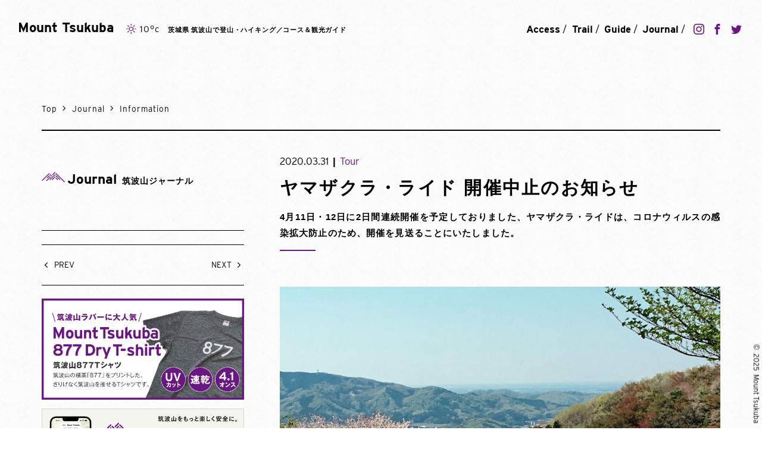

--- FILE ---
content_type: text/html; charset=UTF-8
request_url: https://mount-tsukuba.com/journal/info0331/
body_size: 10757
content:
<!doctype html>
<html class="no-js" dir="ltr" lang="ja">
<head>
<meta charset="utf-8">
<meta http-equiv="x-ua-compatible" content="ie=edge">
<meta name="viewport" content="width=device-width, initial-scale=1.0">

<link rel="stylesheet" href="https://mount-tsukuba.com/wp/wp-content/themes/mttkb/css/foundation.css">
<link rel="stylesheet" href="https://mount-tsukuba.com/wp/wp-content/themes/mttkb/css/slick-theme.css">
<link rel="stylesheet" href="https://mount-tsukuba.com/wp/wp-content/themes/mttkb/css/slick.css">
<link rel="stylesheet" href="https://mount-tsukuba.com/wp/wp-content/themes/mttkb/css/jquery.fatNav.css">
<link rel="stylesheet" href="https://use.typekit.net/zod6mzg.css">
<link rel="stylesheet" href="https://mount-tsukuba.com/wp/wp-content/themes/mttkb/css/icon.css">
<link rel="stylesheet" href="https://mount-tsukuba.com/wp/wp-content/themes/mttkb/css/weather-icons.css">
<link rel="stylesheet" href="https://mount-tsukuba.com/wp/wp-content/themes/mttkb/css/jquery.fancybox.css">
<link rel="stylesheet" href="https://mount-tsukuba.com/wp/wp-content/themes/mttkb/css/jquery.mb.vimeo_player.min.css" />
<link rel="stylesheet" href="https://mount-tsukuba.com/wp/wp-content/themes/mttkb/css/tkb.css?ver20210710">
<link rel="icon" href="https://mount-tsukuba.com/wp/wp-content/themes/mttkb/img/favicon.ico">
<link rel="apple-touch-icon" href="https://mount-tsukuba.com/wp/wp-content/themes/mttkb/img/apple-touch-icon-152x152.png" sizes="152x152">
<link rel="icon" href="https://mount-tsukuba.com/wp/wp-content/themes/mttkb/img/favicon-192x192.png" sizes="192x192" type="image/png">
	<style>img:is([sizes="auto" i], [sizes^="auto," i]) { contain-intrinsic-size: 3000px 1500px }</style>
	
		<!-- All in One SEO 4.7.5.1 - aioseo.com -->
		<title>ヤマザクラ・ライド 開催中止のお知らせ | 筑波山 Mount Tsukuba</title>
		<meta name="robots" content="max-snippet:-1, max-image-preview:large, max-video-preview:-1" />
		<meta name="p:domain_verify" content="0e1a14f9f5e7bf46d9f472367189602f" />
		<meta name="keywords" content="tour" />
		<link rel="canonical" href="https://mount-tsukuba.com/journal/info0331/" />
		<meta name="generator" content="All in One SEO (AIOSEO) 4.7.5.1" />
		<meta property="og:locale" content="ja_JP" />
		<meta property="og:site_name" content="Mount Tsukuba" />
		<meta property="og:type" content="article" />
		<meta property="og:title" content="ヤマザクラ・ライド 開催中止のお知らせ | 筑波山 Mount Tsukuba" />
		<meta property="og:url" content="https://mount-tsukuba.com/journal/info0331/" />
		<meta property="og:image" content="https://mount-tsukuba.com/wp/wp-content/uploads/2020/03/27a77dce40a6280e075a3375ae8f3ac6.jpg" />
		<meta property="og:image:secure_url" content="https://mount-tsukuba.com/wp/wp-content/uploads/2020/03/27a77dce40a6280e075a3375ae8f3ac6.jpg" />
		<meta property="og:image:width" content="1200" />
		<meta property="og:image:height" content="900" />
		<meta property="article:published_time" content="2020-03-31T02:41:41+00:00" />
		<meta property="article:modified_time" content="2020-03-31T02:41:53+00:00" />
		<meta property="article:publisher" content="https://www.facebook.com/MountTsukuba/" />
		<meta name="twitter:card" content="summary" />
		<meta name="twitter:site" content="@mounttsukuba" />
		<meta name="twitter:title" content="ヤマザクラ・ライド 開催中止のお知らせ | 筑波山 Mount Tsukuba" />
		<meta name="twitter:image" content="https://mount-tsukuba.com/wp/wp-content/uploads/2020/03/27a77dce40a6280e075a3375ae8f3ac6.jpg" />
		<script type="application/ld+json" class="aioseo-schema">
			{"@context":"https:\/\/schema.org","@graph":[{"@type":"BreadcrumbList","@id":"https:\/\/mount-tsukuba.com\/journal\/info0331\/#breadcrumblist","itemListElement":[{"@type":"ListItem","@id":"https:\/\/mount-tsukuba.com\/#listItem","position":1,"name":"\u5bb6","item":"https:\/\/mount-tsukuba.com\/","nextItem":"https:\/\/mount-tsukuba.com\/journal\/info0331\/#listItem"},{"@type":"ListItem","@id":"https:\/\/mount-tsukuba.com\/journal\/info0331\/#listItem","position":2,"name":"\u30e4\u30de\u30b6\u30af\u30e9\u30fb\u30e9\u30a4\u30c9 \u958b\u50ac\u4e2d\u6b62\u306e\u304a\u77e5\u3089\u305b","previousItem":"https:\/\/mount-tsukuba.com\/#listItem"}]},{"@type":"Organization","@id":"https:\/\/mount-tsukuba.com\/#organization","name":"Mount Tsukuba","description":"\u8328\u57ce\u770c \u7b51\u6ce2\u5c71\u3067\u767b\u5c71\u30fb\u30cf\u30a4\u30ad\u30f3\u30b0\uff0f\u30b3\u30fc\u30b9\uff06\u89b3\u5149\u30ac\u30a4\u30c9\uff06\u30a2\u30af\u30bb\u30b9","url":"https:\/\/mount-tsukuba.com\/","logo":{"@type":"ImageObject","url":"https:\/\/mount-tsukuba.com\/wp\/wp-content\/uploads\/2020\/11\/mttkb.png","@id":"https:\/\/mount-tsukuba.com\/journal\/info0331\/#organizationLogo","width":500,"height":500},"image":{"@id":"https:\/\/mount-tsukuba.com\/journal\/info0331\/#organizationLogo"},"sameAs":["https:\/\/www.instagram.com\/mount_tsukuba\/"]},{"@type":"WebPage","@id":"https:\/\/mount-tsukuba.com\/journal\/info0331\/#webpage","url":"https:\/\/mount-tsukuba.com\/journal\/info0331\/","name":"\u30e4\u30de\u30b6\u30af\u30e9\u30fb\u30e9\u30a4\u30c9 \u958b\u50ac\u4e2d\u6b62\u306e\u304a\u77e5\u3089\u305b | \u7b51\u6ce2\u5c71 Mount Tsukuba","inLanguage":"ja","isPartOf":{"@id":"https:\/\/mount-tsukuba.com\/#website"},"breadcrumb":{"@id":"https:\/\/mount-tsukuba.com\/journal\/info0331\/#breadcrumblist"},"image":{"@type":"ImageObject","url":"https:\/\/mount-tsukuba.com\/wp\/wp-content\/uploads\/2020\/03\/27a77dce40a6280e075a3375ae8f3ac6.jpg","@id":"https:\/\/mount-tsukuba.com\/journal\/info0331\/#mainImage","width":1200,"height":900,"caption":"\u5199\u771f\u63d0\u4f9b\uff0f\u3050\u308b\u3063\u307a\u685c\u5ddd"},"primaryImageOfPage":{"@id":"https:\/\/mount-tsukuba.com\/journal\/info0331\/#mainImage"},"datePublished":"2020-03-31T11:41:41+09:00","dateModified":"2020-03-31T11:41:53+09:00"},{"@type":"WebSite","@id":"https:\/\/mount-tsukuba.com\/#website","url":"https:\/\/mount-tsukuba.com\/","name":"\u7b51\u6ce2\u5c71 Mount Tsukuba","description":"\u8328\u57ce\u770c \u7b51\u6ce2\u5c71\u3067\u767b\u5c71\u30fb\u30cf\u30a4\u30ad\u30f3\u30b0\uff0f\u30b3\u30fc\u30b9\uff06\u89b3\u5149\u30ac\u30a4\u30c9\uff06\u30a2\u30af\u30bb\u30b9","inLanguage":"ja","publisher":{"@id":"https:\/\/mount-tsukuba.com\/#organization"}}]}
		</script>
		<!-- All in One SEO -->

<link rel='dns-prefetch' href='//www.google.com' />
<script type="text/javascript">
/* <![CDATA[ */
window._wpemojiSettings = {"baseUrl":"https:\/\/s.w.org\/images\/core\/emoji\/15.0.3\/72x72\/","ext":".png","svgUrl":"https:\/\/s.w.org\/images\/core\/emoji\/15.0.3\/svg\/","svgExt":".svg","source":{"concatemoji":"https:\/\/mount-tsukuba.com\/wp\/wp-includes\/js\/wp-emoji-release.min.js?ver=6.7.4"}};
/*! This file is auto-generated */
!function(i,n){var o,s,e;function c(e){try{var t={supportTests:e,timestamp:(new Date).valueOf()};sessionStorage.setItem(o,JSON.stringify(t))}catch(e){}}function p(e,t,n){e.clearRect(0,0,e.canvas.width,e.canvas.height),e.fillText(t,0,0);var t=new Uint32Array(e.getImageData(0,0,e.canvas.width,e.canvas.height).data),r=(e.clearRect(0,0,e.canvas.width,e.canvas.height),e.fillText(n,0,0),new Uint32Array(e.getImageData(0,0,e.canvas.width,e.canvas.height).data));return t.every(function(e,t){return e===r[t]})}function u(e,t,n){switch(t){case"flag":return n(e,"\ud83c\udff3\ufe0f\u200d\u26a7\ufe0f","\ud83c\udff3\ufe0f\u200b\u26a7\ufe0f")?!1:!n(e,"\ud83c\uddfa\ud83c\uddf3","\ud83c\uddfa\u200b\ud83c\uddf3")&&!n(e,"\ud83c\udff4\udb40\udc67\udb40\udc62\udb40\udc65\udb40\udc6e\udb40\udc67\udb40\udc7f","\ud83c\udff4\u200b\udb40\udc67\u200b\udb40\udc62\u200b\udb40\udc65\u200b\udb40\udc6e\u200b\udb40\udc67\u200b\udb40\udc7f");case"emoji":return!n(e,"\ud83d\udc26\u200d\u2b1b","\ud83d\udc26\u200b\u2b1b")}return!1}function f(e,t,n){var r="undefined"!=typeof WorkerGlobalScope&&self instanceof WorkerGlobalScope?new OffscreenCanvas(300,150):i.createElement("canvas"),a=r.getContext("2d",{willReadFrequently:!0}),o=(a.textBaseline="top",a.font="600 32px Arial",{});return e.forEach(function(e){o[e]=t(a,e,n)}),o}function t(e){var t=i.createElement("script");t.src=e,t.defer=!0,i.head.appendChild(t)}"undefined"!=typeof Promise&&(o="wpEmojiSettingsSupports",s=["flag","emoji"],n.supports={everything:!0,everythingExceptFlag:!0},e=new Promise(function(e){i.addEventListener("DOMContentLoaded",e,{once:!0})}),new Promise(function(t){var n=function(){try{var e=JSON.parse(sessionStorage.getItem(o));if("object"==typeof e&&"number"==typeof e.timestamp&&(new Date).valueOf()<e.timestamp+604800&&"object"==typeof e.supportTests)return e.supportTests}catch(e){}return null}();if(!n){if("undefined"!=typeof Worker&&"undefined"!=typeof OffscreenCanvas&&"undefined"!=typeof URL&&URL.createObjectURL&&"undefined"!=typeof Blob)try{var e="postMessage("+f.toString()+"("+[JSON.stringify(s),u.toString(),p.toString()].join(",")+"));",r=new Blob([e],{type:"text/javascript"}),a=new Worker(URL.createObjectURL(r),{name:"wpTestEmojiSupports"});return void(a.onmessage=function(e){c(n=e.data),a.terminate(),t(n)})}catch(e){}c(n=f(s,u,p))}t(n)}).then(function(e){for(var t in e)n.supports[t]=e[t],n.supports.everything=n.supports.everything&&n.supports[t],"flag"!==t&&(n.supports.everythingExceptFlag=n.supports.everythingExceptFlag&&n.supports[t]);n.supports.everythingExceptFlag=n.supports.everythingExceptFlag&&!n.supports.flag,n.DOMReady=!1,n.readyCallback=function(){n.DOMReady=!0}}).then(function(){return e}).then(function(){var e;n.supports.everything||(n.readyCallback(),(e=n.source||{}).concatemoji?t(e.concatemoji):e.wpemoji&&e.twemoji&&(t(e.twemoji),t(e.wpemoji)))}))}((window,document),window._wpemojiSettings);
/* ]]> */
</script>
<style id='wp-emoji-styles-inline-css' type='text/css'>

	img.wp-smiley, img.emoji {
		display: inline !important;
		border: none !important;
		box-shadow: none !important;
		height: 1em !important;
		width: 1em !important;
		margin: 0 0.07em !important;
		vertical-align: -0.1em !important;
		background: none !important;
		padding: 0 !important;
	}
</style>
<link rel='stylesheet' id='wp-block-library-css' href='https://mount-tsukuba.com/wp/wp-includes/css/dist/block-library/style.min.css?ver=6.7.4' type='text/css' media='all' />
<style id='classic-theme-styles-inline-css' type='text/css'>
/*! This file is auto-generated */
.wp-block-button__link{color:#fff;background-color:#32373c;border-radius:9999px;box-shadow:none;text-decoration:none;padding:calc(.667em + 2px) calc(1.333em + 2px);font-size:1.125em}.wp-block-file__button{background:#32373c;color:#fff;text-decoration:none}
</style>
<style id='global-styles-inline-css' type='text/css'>
:root{--wp--preset--aspect-ratio--square: 1;--wp--preset--aspect-ratio--4-3: 4/3;--wp--preset--aspect-ratio--3-4: 3/4;--wp--preset--aspect-ratio--3-2: 3/2;--wp--preset--aspect-ratio--2-3: 2/3;--wp--preset--aspect-ratio--16-9: 16/9;--wp--preset--aspect-ratio--9-16: 9/16;--wp--preset--color--black: #000000;--wp--preset--color--cyan-bluish-gray: #abb8c3;--wp--preset--color--white: #ffffff;--wp--preset--color--pale-pink: #f78da7;--wp--preset--color--vivid-red: #cf2e2e;--wp--preset--color--luminous-vivid-orange: #ff6900;--wp--preset--color--luminous-vivid-amber: #fcb900;--wp--preset--color--light-green-cyan: #7bdcb5;--wp--preset--color--vivid-green-cyan: #00d084;--wp--preset--color--pale-cyan-blue: #8ed1fc;--wp--preset--color--vivid-cyan-blue: #0693e3;--wp--preset--color--vivid-purple: #9b51e0;--wp--preset--gradient--vivid-cyan-blue-to-vivid-purple: linear-gradient(135deg,rgba(6,147,227,1) 0%,rgb(155,81,224) 100%);--wp--preset--gradient--light-green-cyan-to-vivid-green-cyan: linear-gradient(135deg,rgb(122,220,180) 0%,rgb(0,208,130) 100%);--wp--preset--gradient--luminous-vivid-amber-to-luminous-vivid-orange: linear-gradient(135deg,rgba(252,185,0,1) 0%,rgba(255,105,0,1) 100%);--wp--preset--gradient--luminous-vivid-orange-to-vivid-red: linear-gradient(135deg,rgba(255,105,0,1) 0%,rgb(207,46,46) 100%);--wp--preset--gradient--very-light-gray-to-cyan-bluish-gray: linear-gradient(135deg,rgb(238,238,238) 0%,rgb(169,184,195) 100%);--wp--preset--gradient--cool-to-warm-spectrum: linear-gradient(135deg,rgb(74,234,220) 0%,rgb(151,120,209) 20%,rgb(207,42,186) 40%,rgb(238,44,130) 60%,rgb(251,105,98) 80%,rgb(254,248,76) 100%);--wp--preset--gradient--blush-light-purple: linear-gradient(135deg,rgb(255,206,236) 0%,rgb(152,150,240) 100%);--wp--preset--gradient--blush-bordeaux: linear-gradient(135deg,rgb(254,205,165) 0%,rgb(254,45,45) 50%,rgb(107,0,62) 100%);--wp--preset--gradient--luminous-dusk: linear-gradient(135deg,rgb(255,203,112) 0%,rgb(199,81,192) 50%,rgb(65,88,208) 100%);--wp--preset--gradient--pale-ocean: linear-gradient(135deg,rgb(255,245,203) 0%,rgb(182,227,212) 50%,rgb(51,167,181) 100%);--wp--preset--gradient--electric-grass: linear-gradient(135deg,rgb(202,248,128) 0%,rgb(113,206,126) 100%);--wp--preset--gradient--midnight: linear-gradient(135deg,rgb(2,3,129) 0%,rgb(40,116,252) 100%);--wp--preset--font-size--small: 13px;--wp--preset--font-size--medium: 20px;--wp--preset--font-size--large: 36px;--wp--preset--font-size--x-large: 42px;--wp--preset--spacing--20: 0.44rem;--wp--preset--spacing--30: 0.67rem;--wp--preset--spacing--40: 1rem;--wp--preset--spacing--50: 1.5rem;--wp--preset--spacing--60: 2.25rem;--wp--preset--spacing--70: 3.38rem;--wp--preset--spacing--80: 5.06rem;--wp--preset--shadow--natural: 6px 6px 9px rgba(0, 0, 0, 0.2);--wp--preset--shadow--deep: 12px 12px 50px rgba(0, 0, 0, 0.4);--wp--preset--shadow--sharp: 6px 6px 0px rgba(0, 0, 0, 0.2);--wp--preset--shadow--outlined: 6px 6px 0px -3px rgba(255, 255, 255, 1), 6px 6px rgba(0, 0, 0, 1);--wp--preset--shadow--crisp: 6px 6px 0px rgba(0, 0, 0, 1);}:where(.is-layout-flex){gap: 0.5em;}:where(.is-layout-grid){gap: 0.5em;}body .is-layout-flex{display: flex;}.is-layout-flex{flex-wrap: wrap;align-items: center;}.is-layout-flex > :is(*, div){margin: 0;}body .is-layout-grid{display: grid;}.is-layout-grid > :is(*, div){margin: 0;}:where(.wp-block-columns.is-layout-flex){gap: 2em;}:where(.wp-block-columns.is-layout-grid){gap: 2em;}:where(.wp-block-post-template.is-layout-flex){gap: 1.25em;}:where(.wp-block-post-template.is-layout-grid){gap: 1.25em;}.has-black-color{color: var(--wp--preset--color--black) !important;}.has-cyan-bluish-gray-color{color: var(--wp--preset--color--cyan-bluish-gray) !important;}.has-white-color{color: var(--wp--preset--color--white) !important;}.has-pale-pink-color{color: var(--wp--preset--color--pale-pink) !important;}.has-vivid-red-color{color: var(--wp--preset--color--vivid-red) !important;}.has-luminous-vivid-orange-color{color: var(--wp--preset--color--luminous-vivid-orange) !important;}.has-luminous-vivid-amber-color{color: var(--wp--preset--color--luminous-vivid-amber) !important;}.has-light-green-cyan-color{color: var(--wp--preset--color--light-green-cyan) !important;}.has-vivid-green-cyan-color{color: var(--wp--preset--color--vivid-green-cyan) !important;}.has-pale-cyan-blue-color{color: var(--wp--preset--color--pale-cyan-blue) !important;}.has-vivid-cyan-blue-color{color: var(--wp--preset--color--vivid-cyan-blue) !important;}.has-vivid-purple-color{color: var(--wp--preset--color--vivid-purple) !important;}.has-black-background-color{background-color: var(--wp--preset--color--black) !important;}.has-cyan-bluish-gray-background-color{background-color: var(--wp--preset--color--cyan-bluish-gray) !important;}.has-white-background-color{background-color: var(--wp--preset--color--white) !important;}.has-pale-pink-background-color{background-color: var(--wp--preset--color--pale-pink) !important;}.has-vivid-red-background-color{background-color: var(--wp--preset--color--vivid-red) !important;}.has-luminous-vivid-orange-background-color{background-color: var(--wp--preset--color--luminous-vivid-orange) !important;}.has-luminous-vivid-amber-background-color{background-color: var(--wp--preset--color--luminous-vivid-amber) !important;}.has-light-green-cyan-background-color{background-color: var(--wp--preset--color--light-green-cyan) !important;}.has-vivid-green-cyan-background-color{background-color: var(--wp--preset--color--vivid-green-cyan) !important;}.has-pale-cyan-blue-background-color{background-color: var(--wp--preset--color--pale-cyan-blue) !important;}.has-vivid-cyan-blue-background-color{background-color: var(--wp--preset--color--vivid-cyan-blue) !important;}.has-vivid-purple-background-color{background-color: var(--wp--preset--color--vivid-purple) !important;}.has-black-border-color{border-color: var(--wp--preset--color--black) !important;}.has-cyan-bluish-gray-border-color{border-color: var(--wp--preset--color--cyan-bluish-gray) !important;}.has-white-border-color{border-color: var(--wp--preset--color--white) !important;}.has-pale-pink-border-color{border-color: var(--wp--preset--color--pale-pink) !important;}.has-vivid-red-border-color{border-color: var(--wp--preset--color--vivid-red) !important;}.has-luminous-vivid-orange-border-color{border-color: var(--wp--preset--color--luminous-vivid-orange) !important;}.has-luminous-vivid-amber-border-color{border-color: var(--wp--preset--color--luminous-vivid-amber) !important;}.has-light-green-cyan-border-color{border-color: var(--wp--preset--color--light-green-cyan) !important;}.has-vivid-green-cyan-border-color{border-color: var(--wp--preset--color--vivid-green-cyan) !important;}.has-pale-cyan-blue-border-color{border-color: var(--wp--preset--color--pale-cyan-blue) !important;}.has-vivid-cyan-blue-border-color{border-color: var(--wp--preset--color--vivid-cyan-blue) !important;}.has-vivid-purple-border-color{border-color: var(--wp--preset--color--vivid-purple) !important;}.has-vivid-cyan-blue-to-vivid-purple-gradient-background{background: var(--wp--preset--gradient--vivid-cyan-blue-to-vivid-purple) !important;}.has-light-green-cyan-to-vivid-green-cyan-gradient-background{background: var(--wp--preset--gradient--light-green-cyan-to-vivid-green-cyan) !important;}.has-luminous-vivid-amber-to-luminous-vivid-orange-gradient-background{background: var(--wp--preset--gradient--luminous-vivid-amber-to-luminous-vivid-orange) !important;}.has-luminous-vivid-orange-to-vivid-red-gradient-background{background: var(--wp--preset--gradient--luminous-vivid-orange-to-vivid-red) !important;}.has-very-light-gray-to-cyan-bluish-gray-gradient-background{background: var(--wp--preset--gradient--very-light-gray-to-cyan-bluish-gray) !important;}.has-cool-to-warm-spectrum-gradient-background{background: var(--wp--preset--gradient--cool-to-warm-spectrum) !important;}.has-blush-light-purple-gradient-background{background: var(--wp--preset--gradient--blush-light-purple) !important;}.has-blush-bordeaux-gradient-background{background: var(--wp--preset--gradient--blush-bordeaux) !important;}.has-luminous-dusk-gradient-background{background: var(--wp--preset--gradient--luminous-dusk) !important;}.has-pale-ocean-gradient-background{background: var(--wp--preset--gradient--pale-ocean) !important;}.has-electric-grass-gradient-background{background: var(--wp--preset--gradient--electric-grass) !important;}.has-midnight-gradient-background{background: var(--wp--preset--gradient--midnight) !important;}.has-small-font-size{font-size: var(--wp--preset--font-size--small) !important;}.has-medium-font-size{font-size: var(--wp--preset--font-size--medium) !important;}.has-large-font-size{font-size: var(--wp--preset--font-size--large) !important;}.has-x-large-font-size{font-size: var(--wp--preset--font-size--x-large) !important;}
:where(.wp-block-post-template.is-layout-flex){gap: 1.25em;}:where(.wp-block-post-template.is-layout-grid){gap: 1.25em;}
:where(.wp-block-columns.is-layout-flex){gap: 2em;}:where(.wp-block-columns.is-layout-grid){gap: 2em;}
:root :where(.wp-block-pullquote){font-size: 1.5em;line-height: 1.6;}
</style>
<link rel='stylesheet' id='contact-form-7-css' href='https://mount-tsukuba.com/wp/wp-content/plugins/contact-form-7/includes/css/styles.css?ver=6.0' type='text/css' media='all' />
<link rel='stylesheet' id='jquery-ui-smoothness-css' href='https://mount-tsukuba.com/wp/wp-content/plugins/contact-form-7/includes/js/jquery-ui/themes/smoothness/jquery-ui.min.css?ver=1.12.1' type='text/css' media='screen' />
<script type="text/javascript" src="https://mount-tsukuba.com/wp/wp-includes/js/jquery/jquery.min.js?ver=3.7.1" id="jquery-core-js"></script>
<script type="text/javascript" src="https://mount-tsukuba.com/wp/wp-includes/js/jquery/jquery-migrate.min.js?ver=3.4.1" id="jquery-migrate-js"></script>
<link rel="EditURI" type="application/rsd+xml" title="RSD" href="https://mount-tsukuba.com/wp/xmlrpc.php?rsd" />
<meta name="generator" content="WordPress 6.7.4" />
<link rel='shortlink' href='https://mount-tsukuba.com/?p=1643' />

<meta name="thumbnail" content="https://mount-tsukuba.com/wp/wp-content/uploads/2020/03/27a77dce40a6280e075a3375ae8f3ac6.jpg" />



</head>
<body class="journal-template-default single single-journal postid-1643">
<div class="wholeWrapper lowerPage">

  <header>
    <div class="row expanded align-justify headNav collapse">
      <div class="columns shrink">
        <a href="https://mount-tsukuba.com/"><h2 class="headLogo">Mount Tsukuba</h2></a>
        <p id="weather">
          <i class="wi" id="icon"></i>
          <span id="temp"></span>°c
        </p>
        <div class="siteTit">
          <h1>茨城県 筑波山で登山・ハイキング／コース＆観光ガイド</h1>
        </div>
      </div>
      <div class="columns shrink hide-for-small-only">
        <nav class="gNav">
          <ul class="menu">
            <!--<li id="menu00"><a href="https://mount-tsukuba.com/">Top</a></li>-->
            <li id="menu01"><a href="https://mount-tsukuba.com/access">Access</a></li>
            <li id="menu02"><a href="https://mount-tsukuba.com/trail">Trail</a></li>
            <li id="menu03"><a href="https://mount-tsukuba.com/guide">Guide</a></li>
            <li id="menu04"><a href="https://mount-tsukuba.com/journal">Journal</a></li>
            <!--<li id="menu05"><a href="https://mount-tsukuba.com/news">News</a></li>-->
            <!--<li id="menu05"><a href="https://mount-tsukuba.com/play">PLAY</a></li>-->
            <li id="menu06"><a href="https://www.instagram.com/mount_tsukuba/" target="_blank"><span class="icon-instagram"></span></a></li>
            <li id="menu07"><a href="https://www.facebook.com/MountTsukuba/" target="_blank"><span class="icon-facebook"></span></a></li>
            <li id="menu08"><a href="https://twitter.com/mounttsukuba" target="_blank"><span class="icon-twitter"></span></a></li>
          </ul>
        </nav>
        <!-- gNav -->
        </div>
        <div class="fat-nav">
          <nav class="fat-nav__wrapper">
            <ul>
              <li><a href="https://mount-tsukuba.com/">Top</a></li>
              <li><a href="https://mount-tsukuba.com/access">Access</a></li>
              <li><a href="https://mount-tsukuba.com/trail">Trail</a></li>
              <li><a href="https://mount-tsukuba.com/guide">Guide</a></li>
              <li><a href="https://mount-tsukuba.com/journal">Journal</a></li>
              <!--<li><a href="https://mount-tsukuba.com/news">News</a></li>-->
              <!--<li><a href="https://mount-tsukuba.com/play">PLAY</a></li>-->
              <li>
                <a href="https://www.instagram.com/mount_tsukuba/" target="_blank"><span class="icon-instagram"></span></a>
                <a href="https://www.facebook.com/MountTsukuba/" target="_blank"><span class="icon-facebook"></span></a>
                <a href="https://twitter.com/mounttsukuba" target="_blank"><span class="icon-twitter"></span></a>
              </li>
            </ul>
          </nav>
        <!--fat-nav-->
      </div>
    </div>
      </header>

  <div id="contentWrapper">

    <div class="row collapse align-middle" id="lowerTit">
        <div class="small-12 columns">
          <p class="pankuzu">
            <span><a href="https://mount-tsukuba.com/">Top</a></span>
            <span class="icon-chevron-right"></span>
                          <span><a href="https://mount-tsukuba.com/journal">Journal</a></span>
              <span class="icon-chevron-right"></span>
              <span><a href="https://mount-tsukuba.com/journal_cat/information/" rel="tag">Information</a></span>
                      </p>
          <hr>
        </div>
    </div>
    <div class="row" id="lowerContent">
      <div class="large-4 small-12 columns" id="lowerSide">
        <div id="lowerTit">
                      <h2><span class="icon icon-mttkb"></span><span class="en">Journal</span>筑波山ジャーナル</h2>
                  </div>

                  <div class="sideMenu show-for-large">
        
          

            
                          <div class="row collapse journalSingleNav align-middle align-justify">
                <div class="columns shrink">
                  <span class="icon-chevron-left"></span> <a href="https://mount-tsukuba.com/journal/info0316/" rel="prev">PREV</a>                </div>
                <div class="columns shrink">
                  <a href="https://mount-tsukuba.com/journal/mount-books-09/" rel="next">NEXT</a> <span class="icon-chevron-right"></span>                </div>
              </div>
                        <hr>
            <a href="https://base877.shop/products/877-t-gray" class="sideBnr" target="_blank"><img src="https://mount-tsukuba.com/wp/wp-content/themes/mttkb/img/bnr_shop_t-shirt.jpg?ver0516?ver20211111" alt="筑波山トレイルマップ"></a>
            <a href="https://mount-tsukuba.com/app" class="sideBnr" target="_blank"><img style="border:1px solid rgba(0,0,0,.16)" src="https://mount-tsukuba.com/wp/wp-content/themes/mttkb/img/bnr_app.png" alt="Mount Tsukuba App 筑波山登山アプリ"></a>
          <div class="sns">
  <span>
  <a href="//www.facebook.com/sharer.php?src=bm&u=https://mount-tsukuba.com/journal/info0331/&t=ヤマザクラ・ライド 開催中止のお知らせ" title="Facebookでシェア" onclick="javascript:window.open(this.href, '_blank', 'menubar=no,toolbar=no,resizable=yes,scrollbars=yes,height=800,width=600');return false;">
    <span class="icon-facebook"></span>
  </a>
  <a href="//twitter.com/share?text=ヤマザクラ・ライド 開催中止のお知らせ&url=https://mount-tsukuba.com/journal/info0331/&via=mounttsukuba" title="Twitterでシェア" onclick="javascript:window.open(this.href, '_blank', 'menubar=no,toolbar=no,resizable=yes,scrollbars=yes,height=400,width=600');return false;">
    <span class="icon-twitter"></span>
  </a>
  <a href="//line.me/R/msg/text/?ヤマザクラ・ライド 開催中止のお知らせ%0Ahttps://mount-tsukuba.com/journal/info0331/" target="_blank" title="LINEに送る">
    <span class="icon-line"></span>
  </a>
  </span>
</div>
        </div>
      </div>
      <div class="large-8 small-12 columns journalSingle" id="lowerMain">


        <div class="journalTit">
                      <p class="journalTitDetail">
              <span class="date">2020.03.31</span>|
              <span class="tag"><a href="https://mount-tsukuba.com/tag/tour/">Tour</a></span>                          </p>
                    <h1>
            
              
            
                        ヤマザクラ・ライド 開催中止のお知らせ                      </h1>
                    <p class="journalTitCaption">4月11日・12日に2日間連続開催を予定しておりました、ヤマザクラ・ライドは、コロナウィルスの感染拡大防止のため、開催を見送ることにいたしました。</p>
                    <div class="hide-for-large"><div class="sns">
  <span>
  <a href="//www.facebook.com/sharer.php?src=bm&u=https://mount-tsukuba.com/journal/info0331/&t=ヤマザクラ・ライド 開催中止のお知らせ" title="Facebookでシェア" onclick="javascript:window.open(this.href, '_blank', 'menubar=no,toolbar=no,resizable=yes,scrollbars=yes,height=800,width=600');return false;">
    <span class="icon-facebook"></span>
  </a>
  <a href="//twitter.com/share?text=ヤマザクラ・ライド 開催中止のお知らせ&url=https://mount-tsukuba.com/journal/info0331/&via=mounttsukuba" title="Twitterでシェア" onclick="javascript:window.open(this.href, '_blank', 'menubar=no,toolbar=no,resizable=yes,scrollbars=yes,height=400,width=600');return false;">
    <span class="icon-twitter"></span>
  </a>
  <a href="//line.me/R/msg/text/?ヤマザクラ・ライド 開催中止のお知らせ%0Ahttps://mount-tsukuba.com/journal/info0331/" target="_blank" title="LINEに送る">
    <span class="icon-line"></span>
  </a>
  </span>
</div>
</div>
        </div>

            
                        
        <a class="anchor" id="journal1"></a>
        <div class="journalItem row collapse fadeUp">
          
                    <div class="wp-caption">
                                            <img class="journalItemImg" src="https://mount-tsukuba.com/wp/wp-content/uploads/2020/03/27a77dce40a6280e075a3375ae8f3ac6.jpg" alt="" width="100%" height="auto" loading="lazy">
                            <p class="wp-caption-text">写真提供／ぐるっぺ桜川</p>
                      </div>
          

          <p>皆さまこんにちは。</p>
<p>4月11日・12日に2日間連続開催を予定しておりました、ヤマザクラ・ライドは、コロナウィルスの感染拡大防止のため、開催を見送ることにいたしました。</p>
<p>「西の吉野、東の桜川」というように、奈良県 吉野山のヤマザクラと並び称されるほど美しい、茨城県桜川市のヤマザクラ。認知度自体はそれほど高くなく、知る人ぞ知る美しい光景を、毎年4月頃に観ることができます。</p>
<p>今年もヤマザクラは変わらず咲きます。<br />
来年もきっと変わらず咲きます。</p>
<p>また来年、改めての開催を予定しております。<br />
コロナウィルスの早い収束と、皆さまの健康を願って。</p>
<p>Mount Tsukuba Tours事務局<br />
Mount Tsukuba 編集部</p>

          
        </div>

                        
                <div class="row collapse journalSingleNav align-middle align-justify hide-for-large">
          <div class="columns shrink">
            <span class="icon-chevron-left"></span> <a href="https://mount-tsukuba.com/journal/info0316/" rel="prev">PREV</a>          </div>
          <div class="columns shrink">
            <a href="https://mount-tsukuba.com/journal/mount-books-09/" rel="next">NEXT</a> <span class="icon-chevron-right"></span>          </div>
        </div>
        
        <div class="row singleBnr">
          <div class="column small-12">
            <hr>
          </div>
          <div class="singleBnrItem columns hide-for-large small-12">
            <a href="https://base877.shop/products/877-t-gray" class="sideBnr" target="_blank"><img src="https://mount-tsukuba.com/wp/wp-content/themes/mttkb/img/bnr_shop_t-shirt.jpg?ver0516?ver20211111" alt="筑波山トレイルマップ"></a>
            <a href="https://mount-tsukuba.com/app" class="sideBnr" target="_blank"><img style="border:1px solid rgba(0,0,0,.16)" src="https://mount-tsukuba.com/wp/wp-content/themes/mttkb/img/bnr_app.png" alt="Mount Tsukuba App 筑波山登山アプリ"></a>
          </div>
          <div class="singleBnrItem columns medium-6 small-12">
            <a href="https://base877.shop/products/mount-tsukuba-share-set-%E7%AD%91%E6%B3%A2%E5%B1%B1%E3%82%B7%E3%82%A7%E3%82%A2%E3%82%BB%E3%83%83%E3%83%88" target="_blank"><img src="https://mount-tsukuba.com/wp/wp-content/themes/mttkb/img/bnr_shop_share.jpg?ver20211111" alt="Mount Tsukuba Share Set【筑波山シェアセット】" width="100%" height="auto" loading="lazy"></a>
          </div>
          <div class="singleBnrItem columns medium-6 small-12">
            <a href="https://base877.shop/products/mount-tsukuba-pins-gold-%E7%AD%91%E6%B3%A2%E5%B1%B1-%E9%87%91%E3%81%AE%E3%83%94%E3%83%B3%E3%83%90%E3%83%83%E3%82%B8" target="_blank"><img src="https://mount-tsukuba.com/wp/wp-content/themes/mttkb/img/bnr_shop_pins.jpg?ver20211111" alt="Mount Tsukuba Pins Gold 【筑波山 金のピンバッジ】" width="100%" height="auto" loading="lazy"></a>
          </div>
        </div>

      </div>
    </div>
  </div>

    <footer id="footer">
      <div class="row collapse footerAddress">
        <hr>
      </div>
      <div class="row collapse align-justify align-middle footerAddress">
        <div class="columns">
          <h3 class="en"><a href="https://mount-tsukuba.com/"><span class="icon-mttkb"></span>Mount Tsukuba</a></h3>
        </div>
        <nav class="columns shrink fNav">
  
          <ul class="menu">
            <!--<li><a href="https://mount-tsukuba.com/news">News</a></li>-->
            <li><a href="https://mount-tsukuba.com/contact">Contact</a></li>
            <li><a href="https://mount-tsukuba.com/company">Company</a></li>
            <li><a href="https://mount-tsukuba.com/privacy">Privacy Policy</a></li>
          </ul>
        </nav><!-- fNav -->
            </div><!--footerAddress-->
    <div class="row collapse">
      <div class="small-12 columns">
        <p class="footCopy en">&copy;&nbsp;&nbsp;2025&nbsp;&nbsp;Mount Tsukuba</p>
      </div>
    </div>
  </footer>
</div>
<!-- wholeWrapper -->
<div id="loadWrapper">
  </div>

<script src="https://mount-tsukuba.com/wp/wp-content/themes/mttkb/js/vendor/jquery.js"></script>
  <script>
    $(document).ready( function(){
    var h = $(window).height(); //ブラウザウィンドウの高さを取得
        $('#wholeWrapper').css('display','none'); //初期状態ではメインコンテンツを非表示
        $('#loadWrapper ,#loadIcon').height(h).css('display','block'); //ウィンドウの高さに合わせでローディング画面を表示
        $('#loadWrapper').delay(0).fadeOut(800); //または、$('#loader-bg').fadeOut(800);でも可
        $('#wholeWrapper').css('display', 'block'); // ページ読み込みが終わったらメインコンテンツを表示する
    });
  </script>
  <script src="https://mount-tsukuba.com/wp/wp-content/themes/mttkb/js/jquery.fancybox.min.js"></script>
  <script>
    $('[data-fancybox]').fancybox();
  </script>
  <script>
$(function() {
$('.journalItem p').has('img').addClass('hasImg');
});
</script>
<script src="https://mount-tsukuba.com/wp/wp-content/themes/mttkb/js/jquery.fatNav.min.js"></script>
<script>
$(function() {
    $.fatNav();
});
</script>
<script>
  var _window = $(window),
  _header = $('.headNav'),
  heroBottom;

_window.on('scroll',function(){
  heroBottom = $('.headNav').height();
  if(_window.scrollTop() > heroBottom){
      _header.addClass('transform');
  }
  else{
      _header.removeClass('transform');
  }
});
_window.trigger('scroll');
  $(function(){
    $('a[href^="#"]').click(function(){
      var speed = 500;
      var href= $(this).attr("href");
      var target = $(href == "#" || href == "" ? 'html' : href);
      var position = target.offset().top;
      $("html, body").animate({scrollTop:position}, speed, "swing");
      return false;
    });
});
</script>
<!--<script src="https://mount-tsukuba.com/wp/wp-content/themes/mttkb/js/scrollreveal.min.js"></script>
<script>
  window.sr = ScrollReveal();
  sr.reveal('.fade', { easing: 'ease-in', duration: 800, distance: '0', opacity: 0, scale: 1 });
  sr.reveal('.fadeUp', { easing: 'ease-in', duration: 500, distance: '20px', opacity: 0, scale: 1 });
  sr.reveal('.fadeRight', { origin: 'right', easing: 'ease-out', duration: 500, distance: '30px', opacity: 0, scale: 1 });
  sr.reveal('.fadeLeft', { origin: 'left', easing: 'ease-out', duration: 500, distance: '30px', opacity: 0, scale: 1 });
  sr.reveal('.fadeDown', { origin: 'top', easing: 'ease-in', duration: 500, distance: '20px', opacity: 0, scale: 1 });
  sr.reveal('.headCopyEn', { delay:2200 , easing: 'ease-in', duration: 500, distance: '20px', opacity: 0, scale: 1, useDelay: 'onload'});
  sr.reveal('.headCopyJa', { delay:2200 , easing: 'ease-in', duration: 1000, distance: '20px', opacity: 0, scale: 1, useDelay: 'onload'});
</script>-->
<script src="https://mount-tsukuba.com/wp/wp-content/themes/mttkb/js/ofi.js"></script>
<script>
    $(function () {
objectFitImages('.ofi');
});
</script>
<script src="https://mount-tsukuba.com/wp/wp-content/themes/mttkb/js/footerFixed.js"></script>
<script>
// 最初に、ビューポートの高さを取得し、0.01を掛けて1%の値を算出して、vh単位の値を取得
let vh = window.innerHeight * 0.01;
// カスタム変数--vhの値をドキュメントのルートに設定
document.documentElement.style.setProperty('--vh', `${vh}px`);
</script>
<script>
$(function () {
$.getJSON("https://api.openweathermap.org/data/2.5/weather?lat=36.1331&lon=140.0624&APPID=d6161a41b6d83039d6bb1b5fa48a1c0a", function (data) {
    if (!data.cod || data.cod != 200) {
        return;
    }

    $("#desc").text(data.weather[0].description);
    $("#temp").text(Math.floor(data.main.temp - 273.15));
    $("#name").text(data.name);

    var iconcode = data.weather[0].icon;
    if ( iconcode == "01d") {
        $("#icon").addClass("wi-day-sunny");
    } else if ( iconcode == "01n") {
        $("#icon").addClass("wi-night-clear");
    } else if ( iconcode == "02d") {
        $("#icon").addClass("wi-day-cloudy");
    } else if ( iconcode == "02n") {
        $("#icon").addClass("wi-night-alt-cloudy");
    } else if ( iconcode == "03d") {
        $("#icon").addClass("wi-cloud");
    } else if ( iconcode == "03n") {
        $("#icon").addClass("wi-cloud");
    } else if ( iconcode == "04d") {
        $("#icon").addClass("wi-cloudy");
    } else if ( iconcode == "04n") {
        $("#icon").addClass("wi-cloudy");
    } else if ( iconcode == "09d") {
        $("#icon").addClass("wi-rain");
    } else if ( iconcode == "09n") {
        $("#icon").addClass("wi-rain");
    } else if ( iconcode == "10d") {
        $("#icon").addClass("wi-day-rain");
    } else if ( iconcode == "10n") {
        $("#icon").addClass("wi-night-alt-rain");
    } else if ( iconcode == "11d") {
        $("#icon").addClass("wi-storm-showers");
    } else if ( iconcode == "11n") {
        $("#icon").addClass("wi-storm-showers");
    } else if ( iconcode == "13d") {
        $("#icon").addClass("wi-snowflake-cold");
    } else if ( iconcode == "13n") {
        $("#icon").addClass("wi-snowflake-cold");
    } else if ( iconcode == "50d") {
        $("#icon").addClass("wi-windy");
    } else if ( iconcode == "50n") {
        $("#icon").addClass("wi-windy");
    } else {
        $("#icon").addClass("wi-cloud");
    }

    $("#weather").show();
});
});
</script>
<script>
  $(function(){
$('.toursSingleItemSection .toursSingleItemTit').click(function(){

$(this).next('.toursSingleItemTxt').slideToggle();
if ($(this).hasClass('active')) {
  $(this).removeClass('active');
}
else {
  $(this).addClass('active');
}

});
});
</script>
<script>
  $(function(){
$('.play2020ItemTit').click(function(){

$(this).next('.play2020ItemContent').slideToggle();
$(this).toggleClass('active');
});
});
</script>


<script type="text/javascript" src="https://mount-tsukuba.com/wp/wp-includes/js/dist/hooks.min.js?ver=4d63a3d491d11ffd8ac6" id="wp-hooks-js"></script>
<script type="text/javascript" src="https://mount-tsukuba.com/wp/wp-includes/js/dist/i18n.min.js?ver=5e580eb46a90c2b997e6" id="wp-i18n-js"></script>
<script type="text/javascript" id="wp-i18n-js-after">
/* <![CDATA[ */
wp.i18n.setLocaleData( { 'text direction\u0004ltr': [ 'ltr' ] } );
/* ]]> */
</script>
<script type="text/javascript" src="https://mount-tsukuba.com/wp/wp-content/plugins/contact-form-7/includes/swv/js/index.js?ver=6.0" id="swv-js"></script>
<script type="text/javascript" id="contact-form-7-js-translations">
/* <![CDATA[ */
( function( domain, translations ) {
	var localeData = translations.locale_data[ domain ] || translations.locale_data.messages;
	localeData[""].domain = domain;
	wp.i18n.setLocaleData( localeData, domain );
} )( "contact-form-7", {"translation-revision-date":"2024-11-05 02:21:01+0000","generator":"GlotPress\/4.0.1","domain":"messages","locale_data":{"messages":{"":{"domain":"messages","plural-forms":"nplurals=1; plural=0;","lang":"ja_JP"},"This contact form is placed in the wrong place.":["\u3053\u306e\u30b3\u30f3\u30bf\u30af\u30c8\u30d5\u30a9\u30fc\u30e0\u306f\u9593\u9055\u3063\u305f\u4f4d\u7f6e\u306b\u7f6e\u304b\u308c\u3066\u3044\u307e\u3059\u3002"],"Error:":["\u30a8\u30e9\u30fc:"]}},"comment":{"reference":"includes\/js\/index.js"}} );
/* ]]> */
</script>
<script type="text/javascript" id="contact-form-7-js-before">
/* <![CDATA[ */
var wpcf7 = {
    "api": {
        "root": "https:\/\/mount-tsukuba.com\/wp-json\/",
        "namespace": "contact-form-7\/v1"
    }
};
/* ]]> */
</script>
<script type="text/javascript" src="https://mount-tsukuba.com/wp/wp-content/plugins/contact-form-7/includes/js/index.js?ver=6.0" id="contact-form-7-js"></script>
<script type="text/javascript" id="google-invisible-recaptcha-js-before">
/* <![CDATA[ */
var renderInvisibleReCaptcha = function() {

    for (var i = 0; i < document.forms.length; ++i) {
        var form = document.forms[i];
        var holder = form.querySelector('.inv-recaptcha-holder');

        if (null === holder) continue;
		holder.innerHTML = '';

         (function(frm){
			var cf7SubmitElm = frm.querySelector('.wpcf7-submit');
            var holderId = grecaptcha.render(holder,{
                'sitekey': '6LepBqUfAAAAAFxPVds-OkDU9H2QVV7TXGvjGhuS', 'size': 'invisible', 'badge' : 'inline',
                'callback' : function (recaptchaToken) {
					if((null !== cf7SubmitElm) && (typeof jQuery != 'undefined')){jQuery(frm).submit();grecaptcha.reset(holderId);return;}
					 HTMLFormElement.prototype.submit.call(frm);
                },
                'expired-callback' : function(){grecaptcha.reset(holderId);}
            });

			if(null !== cf7SubmitElm && (typeof jQuery != 'undefined') ){
				jQuery(cf7SubmitElm).off('click').on('click', function(clickEvt){
					clickEvt.preventDefault();
					grecaptcha.execute(holderId);
				});
			}
			else
			{
				frm.onsubmit = function (evt){evt.preventDefault();grecaptcha.execute(holderId);};
			}


        })(form);
    }
};
/* ]]> */
</script>
<script type="text/javascript" async defer src="https://www.google.com/recaptcha/api.js?onload=renderInvisibleReCaptcha&amp;render=explicit" id="google-invisible-recaptcha-js"></script>
<script type="text/javascript" src="https://mount-tsukuba.com/wp/wp-includes/js/jquery/ui/core.min.js?ver=1.13.3" id="jquery-ui-core-js"></script>
<script type="text/javascript" src="https://mount-tsukuba.com/wp/wp-includes/js/jquery/ui/datepicker.min.js?ver=1.13.3" id="jquery-ui-datepicker-js"></script>
<script type="text/javascript" id="jquery-ui-datepicker-js-after">
/* <![CDATA[ */
jQuery(function(jQuery){jQuery.datepicker.setDefaults({"closeText":"\u9589\u3058\u308b","currentText":"\u4eca\u65e5","monthNames":["1\u6708","2\u6708","3\u6708","4\u6708","5\u6708","6\u6708","7\u6708","8\u6708","9\u6708","10\u6708","11\u6708","12\u6708"],"monthNamesShort":["1\u6708","2\u6708","3\u6708","4\u6708","5\u6708","6\u6708","7\u6708","8\u6708","9\u6708","10\u6708","11\u6708","12\u6708"],"nextText":"\u6b21","prevText":"\u524d","dayNames":["\u65e5\u66dc\u65e5","\u6708\u66dc\u65e5","\u706b\u66dc\u65e5","\u6c34\u66dc\u65e5","\u6728\u66dc\u65e5","\u91d1\u66dc\u65e5","\u571f\u66dc\u65e5"],"dayNamesShort":["\u65e5","\u6708","\u706b","\u6c34","\u6728","\u91d1","\u571f"],"dayNamesMin":["\u65e5","\u6708","\u706b","\u6c34","\u6728","\u91d1","\u571f"],"dateFormat":"yy.mm.dd","firstDay":1,"isRTL":false});});
/* ]]> */
</script>
<script type="text/javascript" src="https://mount-tsukuba.com/wp/wp-content/plugins/contact-form-7/includes/js/html5-fallback.js?ver=6.0" id="contact-form-7-html5-fallback-js"></script>
</body>
</html>


--- FILE ---
content_type: text/css
request_url: https://mount-tsukuba.com/wp/wp-content/themes/mttkb/css/icon.css
body_size: 778
content:
@font-face {
  font-family: 'mttkb';
  src:
    url('fonts/mttkb.ttf?c8nkae') format('truetype'),
    url('fonts/mttkb.woff?c8nkae') format('woff'),
    url('fonts/mttkb.svg?c8nkae#mttkb') format('svg');
  font-weight: normal;
  font-style: normal;
  font-display: block;
}

[class^="icon-"], [class*=" icon-"] {
  /* use !important to prevent issues with browser extensions that change fonts */
  font-family: 'mttkb' !important;
  speak: never;
  font-style: normal;
  font-weight: normal;
  font-variant: normal;
  text-transform: none;
  line-height: 1;

  /* Better Font Rendering =========== */
  -webkit-font-smoothing: antialiased;
  -moz-osx-font-smoothing: grayscale;
}

.icon-bottle:before {
  content: "\e933";
}
.icon-heart:before {
  content: "\f004";
}
.icon-ban:before {
  content: "\f05e";
}
.icon-heart-o:before {
  content: "\f08a";
}
.icon-snowflake-o:before {
  content: "\f2dc";
}
.icon-news:before {
  content: "\e932";
}
.icon-tag:before {
  content: "\e90d";
}
.icon-umbrella:before {
  content: "\e90e";
}
.icon-sun:before {
  content: "\e90f";
}
.icon-cloudy:before {
  content: "\e910";
}
.icon-media-record:before {
  content: "\e911";
}
.icon-toilet:before {
  content: "\e900";
}
.icon-train:before {
  content: "\e901";
}
.icon-car:before {
  content: "\e902";
}
.icon-bus:before {
  content: "\e903";
}
.icon-mttkb:before {
  content: "\e904";
}
.icon-shoes:before {
  content: "\e905";
}
.icon-climb:before {
  content: "\e906";
}
.icon-bike:before {
  content: "\e907";
}
.icon-run:before {
  content: "\e908";
}
.icon-map:before {
  content: "\e909";
}
.icon-round:before {
  content: "\e90a";
}
.icon-medal:before {
  content: "\e90b";
}
.icon-onsen:before {
  content: "\e90c";
}
.icon-Celsius:before {
  content: "\e912";
}
.icon-line:before {
  content: "\e930";
}
.icon-phone:before {
  content: "\e942";
}
.icon-spoon-knife:before {
  content: "\e9a3";
}
.icon-arrow-up:before {
  content: "\ea32";
}
.icon-arrow-down:before {
  content: "\ea36";
}
.icon-radio-unchecked:before {
  content: "\ea56";
}
.icon-facebook:before {
  content: "\ea90";
}
.icon-instagram:before {
  content: "\ea92";
}
.icon-twitter:before {
  content: "\ea96";
}
.icon-pinterest:before {
  content: "\ead1";
}
.icon-file-pdf:before {
  content: "\eadf";
}
.icon-alert-circle:before {
  content: "\e913";
}
.icon-arrow-down-circle:before {
  content: "\e914";
}
.icon-arrow-down-left:before {
  content: "\e915";
}
.icon-arrow-down-right:before {
  content: "\e916";
}
.icon-arrow-down1:before {
  content: "\e917";
}
.icon-arrow-left-circle:before {
  content: "\e918";
}
.icon-arrow-left:before {
  content: "\e919";
}
.icon-arrow-right-circle:before {
  content: "\e91a";
}
.icon-arrow-right:before {
  content: "\e91b";
}
.icon-arrow-up-circle:before {
  content: "\e91c";
}
.icon-arrow-up-left:before {
  content: "\e91d";
}
.icon-arrow-up-right:before {
  content: "\e91e";
}
.icon-arrow-up1:before {
  content: "\e91f";
}
.icon-check:before {
  content: "\e920";
}
.icon-chevron-down:before {
  content: "\e921";
}
.icon-chevron-left:before {
  content: "\e922";
}
.icon-chevron-right:before {
  content: "\e923";
}
.icon-chevron-up:before {
  content: "\e924";
}
.icon-chevrons-down:before {
  content: "\e925";
}
.icon-chevrons-left:before {
  content: "\e926";
}
.icon-chevrons-right:before {
  content: "\e927";
}
.icon-chevrons-up:before {
  content: "\e928";
}
.icon-external-link:before {
  content: "\e931";
}
.icon-mail:before {
  content: "\e92e";
}
.icon-menu:before {
  content: "\e929";
}
.icon-phone1:before {
  content: "\e92f";
}
.icon-x-circle:before {
  content: "\e92a";
}
.icon-x:before {
  content: "\e92b";
}
.icon-zoom-in:before {
  content: "\e92c";
}
.icon-zoom-out:before {
  content: "\e92d";
}


--- FILE ---
content_type: text/css
request_url: https://mount-tsukuba.com/wp/wp-content/themes/mttkb/css/tkb.css?ver20210710
body_size: 15080
content:
@charset "UTF-8";
/*-------------------------
common
 -------------------------*/
html {
	font-size: 16px;
	position: relative;
}
body {
	color: #000;
	letter-spacing: 0.075em;
	font-feature-settings: "palt";
	letter-spacing: 0.05em;
	font-family: "游ゴシック体", YuGothic, "游ゴシック Medium", "Yu Gothic Medium", "游ゴシック", "Yu Gothic", "メイリオ", sans-serif;
	background: url(img/whiter-background.jpg) repeat;
	background-size: 75px 75px;
	overflow-x: hidden;
}

#wholeWrapper{
	display: none;
}

.headLogo, h1, h2, h3, h4, h5, h6 {
	font-weight: 600;
	font-feature-settings: "palt";
	letter-spacing: 0.075em;
	font-family: interstate, "游ゴシック体", YuGothic, "游ゴシック Medium", "Yu Gothic Medium", "游ゴシック", "Yu Gothic", "メイリオ", sans-serif;
}
p, li, th, td {
	font-family: "游ゴシック体", YuGothic, "游ゴシック Medium", "Yu Gothic Medium", "游ゴシック", "Yu Gothic", "メイリオ", sans-serif;
	font-feature-settings: "palt";
	letter-spacing: 0.075em;
}
.row {
	max-width: 80rem;
	overflow: hidden;
}
.en {
	font-family: interstate,"游ゴシック体", YuGothic, "游ゴシック Medium", "Yu Gothic Medium", "游ゴシック", "Yu Gothic", "メイリオ", sans-serif;
	letter-spacing: 0;
}
::selection {
	background: #f3f3f3;
	color: #6a1683;
}
::-moz-selection {
	background: #f3f3f3;
	color: #6a1683;
}
hr {
	min-width: 100%;
	border-bottom: 2px solid #000;
}

a {
	color: #6a1683;
}

a:hover,
a:focus{
	color: #6a1683;
}

a.btn01 {
	color: #000;
	font-family: interstate, sans-serif;
	letter-spacing: 0;
	font-weight: 600;
	font-size: 1.05rem;
	position: relative;
	display: inline-block;
	vertical-align: middle;
	padding-right: 2em;
	-webkit-transition: all 0.3s;
	-moz-transition: all 0.3s;
	-ms-transition: all 0.3s;
	-o-transition: all 0.3s;
	transition: all 0.3s;
	cursor: pointer;
}
a.btn01::before, a.btn01::after {
	position: absolute;
	top: 0;
	bottom: 0;
	right: 0;
	margin: auto;
	content: "";
	vertical-align: middle;
	-webkit-transition: all 0.3s;
	-moz-transition: all 0.3s;
	-ms-transition: all 0.3s;
	-o-transition: all 0.3s;
	transition: all 0.3s;
}
a.btn01::before {
	width: 1.5em;
	height: 2px;
	background: #6a1683;
}
a.btn01::after {
	width: .5em;
	height: .5em;
	border-top: 1.5px solid #6a1683;
	border-right: 1.5px solid #6a1683;
	-webkit-transform: rotate(45deg);
	transform: rotate(45deg);
}
a.btn01:hover {
	padding-right: 3.5em;
	color: #6a1683;
}
a.btn01:hover::before {
	width: 3em;
}
.effect {
	margin: auto;
	transition: .8s;
	transition-delay: .8s;
}
.anchor {
	display: block;
	padding-top: 3.875rem;
	margin-top: -3.875rem;
}

.ofi {
  object-fit: cover;
  object-position: 100% 100%;
  font-family: 'object-fit: cover; object-position: 100% 100%;'
}

iframe{
	max-width: 100%;
}

iframe.wp-embedded-content{
	width: 0;
}

.wp-embedded-content a::before{
	content: "\e91b";
	font-family: "mttkb";
}

.wp-embedded-content{
	border-style: none;
	padding: 0;
}

.slider{
  opacity: 0;
  transition: opacity .3s linear;
}
.slider.slick-initialized{
  opacity: 1;
}
/*-------------------------
loading
-------------------------*/
#loadWrapper {
	position: fixed;
	width: 100%;
	height: 100%;
	top: 0px;
	left: 0px;
	background: #fff;
	z-index: 20000;
}
#loadIcon {
	position: absolute;
	left: 50%;
	top: 50%;
	width: 100px;
	height: 100px;
	margin-left: -50px;
	margin-top: -50px;
	z-index: 20001;
}

#loadIcon {
	backface-visibility: hidden;
	transform: translateZ(0);
}


.slider{
  opacity: 0;
  transition: opacity .3s linear;
}
.slider.slick-initialized{
  opacity: 1;
}

/*-------------------------
Paienation
 -------------------------*/

/* 共通 */
#lowerMain .pagination {
  text-align: center !important;
  width: 100%;
  display: block;
	font-family: interstate, "游ゴシック体", YuGothic, "游ゴシック Medium", "Yu Gothic Medium", "游ゴシック", "Yu Gothic", "メイリオ", sans-serif;
	border-bottom: 1px solid #ddd;
	height: 6rem;
}
#lowerMain .pagination a {
    color: #000;
    text-decoration: none;
		font-family: interstate, "游ゴシック体", YuGothic, "游ゴシック Medium", "Yu Gothic Medium", "游ゴシック", "Yu Gothic", "メイリオ", sans-serif !important;
		padding: 0;
		margin: 0;
		text-align: center !important;
}

#lowerMain .pagination a:hover{
	background: transparent;
	color: #6a1683;
}

#lowerMain .pagination p {
	font-family: interstate, "游ゴシック体", YuGothic, "游ゴシック Medium", "Yu Gothic Medium", "游ゴシック", "Yu Gothic", "メイリオ", sans-serif !important;
	padding: 0;
	margin: 0;
	text-align: center !important;
}

#lowerMain .pagination .current {
	background: transparent;
	color: #6a1683;
}
/* PC */
@media only screen and (min-width:40.01em) {
    #lowerMain .pagination .page-of {
        display: block;
        width: 100%;
				text-align: right;
				margin: .5em 0 0 0;
				color: #666;
				font-size: .8rem;
    }
    #lowerMain .pagination a, #lowerMain .pagination .current {
        display: inline-block !important;
        padding: 0 .75em;
        font-weight: 600;
    }
    #lowerMain .pagination .current {
    }
    #lowerMain .pagination a:hover {
    }
  }
/*-------------------------
header
 -------------------------*/
header {
	width: 100vw;
	height: 85vh;
	height: calc(var(--vh, 1vh) * 85);
	background-position: center center;
	background-size: cover;
	position: relative;
}
header .headLogo {
	color: #fff;
	font-size: 1.5rem;
	display: inline;
	font-family: interstate, sans-serif;
	letter-spacing: 0;
	-moz-text-shadow: 0 0 10px rgba(0, 0, 0, .25);
	-webkit-text-shadow: 0 0 10px rgba(0, 0, 0, .25);
	text-shadow: 0 0 10px rgba(0, 0, 0, .25);
}
.siteTit{
	display: inline;
}
.siteTit h1{
	font-size: .75rem;
	display: inline;
	font-family: "游ゴシック体", YuGothic, "游ゴシック Medium", "Yu Gothic Medium", "游ゴシック", "Yu Gothic", "メイリオ", sans-serif !important;
	padding-left: .75em;
	color: rgba(255, 255, 255, 0.9);
	-moz-text-shadow: 0 0 10px rgba(0, 0, 0, .25);
	-webkit-text-shadow: 0 0 10px rgba(0, 0, 0, .25);
	text-shadow: 0 0 10px rgba(0, 0, 0, .25);
	font-weight: 600;
}
.headCopy h3:nth-of-type(1) {
	text-align: center;
	color: #fff;
	font-size: 4.5rem;
	font-family: interstate, sans-serif;
	letter-spacing: -.025em;
}
.headCopy h3:nth-of-type(2) {
	font-size: 1.25rem;
	letter-spacing: .2em;
	font-family: "游ゴシック体", YuGothic, "游ゴシック Medium", "Yu Gothic Medium", "游ゴシック", "Yu Gothic", "メイリオ", sans-serif;
	text-align: center;
	color: #fff;
}
.headNav {
	z-index: 1;
	position: relative;
	padding: 2rem 2rem 1rem 2rem;
	position: fixed;
	width: 100%;
	-webkit-transition: all 0.3s;
	-moz-transition: all 0.3s;
	-ms-transition: all 0.3s;
	-o-transition: all 0.3s;
	transition: all 0.3s;
	overflow: visible !important;
}
.headNav::after {
	content: "";
	background: url(img/whiter-background.jpg) repeat;
	background-position: center;
	background-size: 75px 75px;
	opacity: 0;
	top: 0;
	left: 0;
	bottom: 0;
	right: 0;
	position: absolute;
	z-index: -1;
	-webkit-transition: all 0.3s;
	-moz-transition: all 0.3s;
	-ms-transition: all 0.3s;
	-o-transition: all 0.3s;
	transition: all 0.3s;
}
.headNav p#weather {
	color: #fff;
	display: inline;
	margin-left: 1rem;
	font-family: interstate, sans-serif;
	font-weight: 500;
}
.headNav p#weather #icon{
}
.headNav p#weather #temp{
	font-weight: 500;
}
.headCopy {
	position: absolute;
	top: 0;
	bottom: 0;
	right: 0;
	left: 0;
	z-index: 0;
}
.headCopy p {
	text-align: center;
	color: #fff;
}
.gNav {
	margin-top: .5rem;
}
.gNav li a {
	color: #fff;
	font-weight: 600;
	font-family: interstate, sans-serif;
	letter-spacing: 0;
	padding: 0 .25em;
	font-size: 1.1rem;
	-moz-text-shadow: 0 0 10px rgba(0, 0, 0, .25);
	-webkit-text-shadow: 0 0 10px rgba(0, 0, 0, .25);
	text-shadow: 0 0 10px rgba(0, 0, 0, .25);
}
.gNav li a::after {
	content: "/";
	margin-left: .25em;
	font-weight: normal;
}
.gNav li:nth-last-of-type(2) a::after,
.gNav li:nth-last-of-type(3) a::after,
.gNav li:last-of-type a::after {
	content: "";
	margin: 0;
}

.gNav li#menu06 a,
.gNav li#menu07 a,
.gNav li#menu08 a{
	vertical-align: -15%;
  font-size: 1.2em;
  margin-left: .25em;
}

.gNav li a {
	position: relative;
	display: inline-block;
	text-decoration: none;
}
.gNav li a::before {
	position: absolute;
	bottom: -4px;
	left: .25em;
	content: '';
	width: 3.5em;
	margin-right: 1em;
	height: 2px;
	background: #fff;
	transform: scale(0, 1);
	transform-origin: left top;
	transition: transform .3s;
}
.gNav li#menu00 a::before {
	width: 1.7em;
}
.gNav li#menu01 a::before {
	width: 3.5em;
}
.gNav li#menu02 a::before {
	width: 2.2em;
}
.gNav li#menu03 a::before {
	width: 2.75em;
}
.gNav li#menu04 a::before {
	width: 3.6em;
}
.gNav li#menu05 a::before {
	width: 2.5em;
}
.gNav li#menu06 a::before,
.gNav li#menu07 a::before,
.gNav li#menu08 a::before{
	width: 0;
}
.gNav li a:hover::before {
	transform: scale(1, 1);
}
.fat-nav ul li a {
	color: #fff;
	font-weight: 600;
	font-family: interstate, sans-serif;
	letter-spacing: 0;
	padding: 0 .25em;
	font-size: 1.6rem;
}
.hamburger {
	display: none;
}
.hamburger__icon, .hamburger__icon:before, .hamburger__icon:after {
	background-color: #fff;
}
.headNav.transform {
	background-size: 75px 75px;
	padding: 1rem 1.5rem;
	border-bottom: 1px solid #999;
}
.headNav.transform::after,
.lowerPage .headNav::after{
	opacity: 1;
}
.headNav.transform p, .headNav.transform .headLogo, .headNav.transform .gNav a, .headNav.transform .siteTit h1,
.lowerPage .headNav p, .lowerPage .headNav .headLogo, .lowerPage .headNav .gNav a, .lowerPage .headNav .siteTit h1{
	color: #000;
	-moz-text-shadow: none;
	-webkit-text-shadow: none;
	text-shadow: none;
}

.headNav.transform .gNav li#menu06 a,
.lowerPage .headNav .gNav li#menu06 a,
.headNav.transform .gNav li#menu07 a,
.lowerPage .headNav .gNav li#menu07 a,
.headNav.transform .gNav li#menu08 a,
.lowerPage .headNav .gNav li#menu08 a{
	color: #6a1683;
}

.headNav.transform p#weather, .lowerPage .headNav p#weather{
	color: #000;
}

.headNav.transform p#weather #icon, .lowerPage .headNav p#weather #icon{
	color: #6a1683;
}
.headNav.transform .headLogo {
	font-size: 1.4rem;
}
.headNav.transform .gNav {
	margin-top: .25rem;
}
.headNav.transform .hamburger {
	top: 0.45rem;
	right: 0.25rem;
}
.headNav.transform .hamburger__icon,
.headNav.transform .hamburger__icon:before,
.headNav.transform .hamburger__icon:after,
.lowerPage .headNav .hamburger__icon,
.lowerPage .headNav .hamburger__icon:before,
.lowerPage .headNav .hamburger__icon:after {
	background-color: #000;
}
.headNav.transform .hamburger.active .hamburger__icon:before,
.headNav.transform .hamburger.active .hamburger__icon:after,
.lowerPage .headNav .hamburger.active .hamburger__icon:before,
.lowerPage .headNav .hamburger.active .hamburger__icon:after{
	background-color: #fff;
}
.headNav.transform .hamburger.active .hamburger__icon,
.lowerPage .headNav .hamburger.active .hamburger__icon {
	background-color: transparent;
}
.headNav.transform .gNav li a::before,
.lowerPage .headNav .gNav li a::before{
	background: #6a1683;
}
.headNews {
	position: absolute;
	bottom: 0;
	right: 0;
	width: 18rem;
}
.headNews h3 {
	color: #fff;
	font-size: 1.1rem;
	margin-bottom: .25em;
	font-family: interstate, sans-serif;
	letter-spacing: -.025em;
}
.headNews h3 .icon-alert-circle {
	vertical-align: -10%;
	margin-right: .25em;
}
.headNews p {
	color: #fff;
	font-size: .95rem;
	letter-spacing: 0;
	line-height: 1.8em;
	text-align: justify;
}
.headNews a {
	color: #fff;
}
.headNews p:hover {
	text-decoration: underline;
}
.headNews span.date {
	font-family: interstate, sans-serif;
	margin-left: .1em;
	font-weight: 400;
	font-size: .9rem;
	margin-left: .5em;
}
.scroll a {
	position: absolute;
	bottom: 30px;
	right: 0;
	left: 0;
	margin: auto;
	border-radius: 13px;
	border: 1px solid #fff;
	width: 26px;
	height: 40px;
	cursor: pointer;
}
.scroll a span {
	padding-top: 50px;
}
.scroll a span:after {
	content: "";
	display: block;
	position: absolute;
	top: 0;
	left: 50%;
	width: 10px;
	height: 10px;
	margin-left: -5px;
	border-left: 1.5px solid #fff;
	border-bottom: 1.5px solid #fff;
	-webkit-transform: rotate(-45deg);
	transform: rotate(-45deg);
	-webkit-animation: sdb 2s infinite;
	animation: sdb 2s infinite;
	box-sizing: border-box;
}
@-webkit-keyframes sdb {
	0% {
		-webkit-transform: rotate(-45deg) translate(0, 0);
		opacity: 0;
	}
	50% {
		opacity: 1;
	}
	100% {
		-webkit-transform: rotate(-45deg) translate(-15px, 15px);
		opacity: 0;
	}
}
@keyframes sdb {
	0% {
		transform: rotate(-45deg) translate(0, 0);
		opacity: 0;
	}
	50% {
		opacity: 1;
	}
	100% {
		transform: rotate(-45deg) translate(-15px, 15px);
		opacity: 0;
	}
}


/* topWarning
-------------------------*/

#topWarning{
	background: #6a1683;
}

#topWarning a{
	color: #fff !important;
	font-weight: 600;
	line-height: 1.8em;
	margin: 1.5rem 0;
	text-align: center;
	display: inline-block;
	width: 100%;
}

#topWarning a .en{
font-size: 1.2em;
margin-right: .5em;
}

#topWarning .topWarningIcon .icon{
	-webkit-animation:blink .6s ease-in-out infinite alternate;
    -moz-animation:blink .6s ease-in-out infinite alternate;
    animation:blink .6s ease-in-out infinite alternate;
		margin: 0 -.25em;
}
@-webkit-keyframes blink{
    0% {opacity:1;}
		90%{opacity:1;}
		91%{opacity: 0;}
    100% {opacity:0;}
}
@-moz-keyframes blink{
    0% {opacity:1;}
		90%{opacity:1;}
		91%{opacity: 0;}
    100% {opacity:0;}
}
@keyframes blink{
    0% {opacity:1;}
		90%{opacity:1;}
		91%{opacity: 0;}
    100% {opacity:0;}
}

#topWarning .topWarningIcon{
	margin-left: .5em;
}

#topWarning .topWarningIcon .icon:first-child{
	animation-delay: 0s;
}
#topWarning .topWarningIcon .icon:nth-child(2){
	animation-delay: .2s;
}
#topWarning .topWarningIcon .icon:nth-child(3){
	animation-delay: .4s;
}

/* mainSlide
  -------------------------*/

#mainSlideWrapper{
	padding-top: 6rem;
	overflow: hidden;
}

#mainSlide .slick-dots {
	bottom: 10px;
}
#mainSlide .slick-dots li button:before {
	color: #fff;
}
/*
#mainSlide .slick-slide {
  transition: .5s ease;
}
#mainSlide .slick-slide:not(.slick-current) .mainSlideItemInner{
  opacity: .5;
	transition: .5s ease;
}*/

.mainSlideItem{
	position: relative;
	background-color: #000;
	width: 1500px;
}

.mainSlideItem img{
	width: 100%;
	height: auto;
}

.mainSlideItem a{
	color: #000;
}

.mainSlideItem .row{
	overflow: hidden;
}

.mainSlideItemTxt{
	background:  url(img/whiter-background.jpg) repeat;
	background-size: 75px 75px;
	padding: 1.5rem 2rem;
	max-width: 30rem;
	position: absolute;
	right: 3rem;
	bottom: 3rem;
}

.mainSlideItemTxt h2 {
    font-size: 1.4rem;
    border-bottom: 2px solid #000;
    padding: .75em 0 .5em 0;
	}

.mainSlideItemTxt h2 .en {
	    display: block;
	    font-size: .85em;
	    margin-bottom: .25em;
	}

.mainSlideItemTxt p {
    font-weight: 600;
    font-size: 1rem;
    margin: .75em 0;
    text-align: justify;
	}

.mainSlideItemTxt .topJournalInfo span{
	    font-family: interstate, sans-serif;
	    letter-spacing: 0;
	    font-weight: 500;
	    display: inline-block;
	    margin-right: .4em;
	    line-height: 1 !important;
	}

	p.topJournalInfo {
		text-align: left !important;
	}

/* topAbout
  -------------------------*/
#topAbout {
	padding: 0 2rem;
}

#topAbout hr{
	border-bottom: 1px solid #ccc;
	margin: 5rem 0;
}

#topAbout p {
	font-weight: 600;
	line-height: 1.9em;
}
#topAbout h3 {
	font-size: 1.5rem;
	font-family: interstate, sans-serif;
	letter-spacing: 0;
	margin-right: .25em;
}
#topAbout h3 span {
	color: #6a1683;
	margin-right: .5em;
}
#topAbout h2 {
	font-size: 2em;
	display: inline-block;
	margin: .75em 0;
}
.topAboutTxt {
	max-width: 35em;
}
.topAboutSlide .slick-dots {
	bottom: 10px;
	right: 10px;
	text-align: right;
}
.topAboutSlide .slick-dots li button:before {
	color: #fff;
}

#topAbout .slick-dotted.slick-slider{
	margin-bottom: 0 !important;
}

/* topNav
-------------------------*/
#topNav {
	padding: 0;
}

#topNav hr{
	padding: 5rem 0;
}

#topNav h2 {
	font-size: .9rem;
	margin-bottom: 1.25em;
	border-bottom: 2px solid #000;
	padding-bottom: 1.25em;
}
#topNav h2 span {
	font-size: 1.5rem;
	font-family: interstate, sans-serif;
	letter-spacing: 0;
	margin-right: .4em;
}
#topNav h2 span.num {
	color: #6a1683;
	margin-right: .5em;
}
.topNavItem {
	padding: 0 2rem !important;
}
.topNavImg {
	margin: .3em 0 .75em 0;
	background-color: #6a1683;
}
.topNavItem:hover .topNavImg img {
	opacity: .6;
	-webkit-transition: all 0.3s;
	-moz-transition: all 0.3s;
	-ms-transition: all 0.3s;
	-o-transition: all 0.3s;
	transition: all 0.3s;
}
.topNavItem:hover p {
	color: #6a1683;
}
.topNavItem h3 {
	font-size: 1rem;
	font-weight: 600;
	text-align: justify;
	text-justify: inter-ideograph;
	margin: 1em 0 0 0;
	line-height: 1.9em;
}
.topNavItem h3.en {
	font-size: .9rem;
	text-align: left;
	font-weight: 500;
}
#topNav a {
	color: #000;
	font-weight: 500;
	font-family: interstate, sans-serif;
	letter-spacing: 0;
}
/* topJournal
  -------------------------*/
#topJournal {
	position: relative;
	padding: 5rem 0 0 4rem;
	max-width: 80rem;
	margin: 0 auto;
}
.topJournalTit {
	-webkit-transform: rotate(90deg) translate(50%, 50%);
	-moz-transform: rotate(90deg) translate(50%, 50%);
	-ms-transform: rotate(90deg) translate(50%, 50%);
	-o-transform: rotate(90deg) translate(50%, 50%);
	transform: rotate(90deg) translate(50%, 50%);
	position: absolute;
	top: 3rem;
	left: -4.5rem;
	margin: 0;
	padding: 0;
}
#topJournal h2 {
	font-size: 1rem;
	margin-bottom: 0;
	padding: 0;
}
#topJournal h2 span {
	font-size: 1.5rem;
	font-family: interstate, sans-serif;
	letter-spacing: 0;
	margin-right: .5em;
}
#topJournal h2 span.num {
	color: #6a1683;
	margin-right: .5em;
}
.topJournalItem a {
	color: #000;
}
.journalItem a.btn{
	padding: .5em 1em;
	background: #6a1683;
	color: #fff !important;
	border-radius: 2em;
	letter-spacing: 0;
	display: inline-block;
	min-width: 250px;
	text-align: center;
	font-weight: bold;
	margin: 1em 0;
	height: 4em;
	line-height: 3em;
	font-size: .9rem;
	text-decoration: none !important;
}
.topJournalItem {
	padding: 0 2rem !important;
}
.topJournalItem p {
	font-weight: 600;
	font-size: 1rem;
	margin: .75em 0;
	text-align: justify;
}
.topJournalItem p br{
	display: none;
}
.topJournalItem h3 {
	font-size: 1.4rem;
	border-bottom: 2px solid #000;
	padding: .75em 0 .5em 0;
}
.topJournalItem .date, .topJournalItem .tag, .topJournalItem .new,
#lowerMain .journalTit .date, #lowerMain .journalTit .tag, #lowerMain .journalTit .new{
	font-family: interstate,"游ゴシック体", YuGothic, "游ゴシック Medium", "Yu Gothic Medium", "游ゴシック", "Yu Gothic", "メイリオ",sans-serif;
	letter-spacing: 0;
	font-weight: 500;
	display: inline-block;
	margin-right: .4em;
	line-height: 1 !important;
}

.topJournalItem .conma,
#lowerMain .journalTit .conma{
	font-family: interstate, sans-serif;
	letter-spacing: 0;
	font-weight: 500;
	margin: 0 .25em 0 -.25em
}

.topJournalItem .new,
#lowerMain .journalTit .new{
	color: #6a1683;
	font-weight: 600;
	font-size: .8em;
	border: 1px solid #6a1683;
	padding: 0 .5em;
	height: 1.4rem;
	line-height: 1.4rem !important;
	border-radius: 3px;
	vertical-align: middle !important;
}

.topJournalImg {
		background-color: #6a1683;
    position: relative;
    width: 100%;
}
.topJournalImg:before {
    content:"";
    display: block;
    padding-top: 66.66%; /* 高さと幅の比を16:9に固定。9/16*100=56.25 */
}
.topJournalImg img{
    position: absolute;
    top: 0;
    left: 0;
    width: 100%;
    height: 100%;
}


.topJournalItem:hover .topJournalImg img {
	opacity: .6;
	-webkit-transition: all 0.3s;
	-moz-transition: all 0.3s;
	-ms-transition: all 0.3s;
	-o-transition: all 0.3s;
	transition: all 0.3s;
}
.topJournalItem:hover h3 {
	color: #6a1683;
}

.topJournalSlide{
}

.topJournalSlide .slick-prev, .topJournalSlide .slick-next {
	top: 55%;
	bottom: auto;
	width: 3rem;
	height: 30px;
	margin: auto;
	z-index: 50;
}
.topJournalSlide .slick-prev {
	left: -1.75rem;
}
.topJournalSlide .slick-next {
	right: -1.75rem;
}
.topJournalSlide .slick-prev:before, .topJournalSlide .slick-next:before {
	content: "";
}
.topJournalSlide .slick-prev:after, .topJournalSlide .slick-next:after {
	display: block;
	content: "";
	position: absolute;
	width: 18px;
	height: 18px;
	margin-top: -7px;
	border-top: 1.5px solid #6a1683;
	border-right: 1.5px solid #6a1683;
	opacity: 1;
}
.topJournalSlide .slick-prev:after {
	-webkit-transform: rotate(-135deg);
	transform: rotate(-135deg);
	left: 0;
}
.topJournalSlide .slick-next:after {
	-webkit-transform: rotate(45deg);
	transform: rotate(45deg);
	right: 0;
}
.topJournalSlide .slick-prev.slick-disabled:before, .topJournalSlide .slick-next.slick-disabled:before, .topJournalSlide .slick-prev.slick-disabled:after, .topJournalSlide .slick-next.slick-disabled:after {
	opacity: 0;
}

.topJournalSlide .slider{
    opacity: 0;
    transition: 1s;
}
.topJournalSlide .slider.slick-initialized{
    opacity: 1
}

.topJournalBtn{
	width: 10rem;
	margin: 2rem auto 0 auto;
}

/* topBnr
  -------------------------*/
#topBnr {
	padding: 0 2rem;
	max-width: 80rem;
	margin: 0 auto;
}

#topBnr .topBnrItem {
	padding: 0 2rem !important;
}

#topBnr hr {
    border-bottom: 1px solid #ccc;
    margin: 5rem 0;
}

/*-------------------------
footer
 -------------------------*/

.topFooter hr{
	border-bottom: 1px solid #ccc;
	margin:0 0 5rem 0;
}

.footerAddress {
	padding: 6rem 0 4rem 0;
	position: relative;
}

.footerAddress h3 {
	font-family: interstate, sans-serif;
	letter-spacing: 0;
	font-size: 1.4rem;
	margin: 0 0 0 0;
}

.footerAddress h3 a{
	color: #000;
}

.footerAddress h3 .icon-mttkb {
	font-size: 2em;
	color: #6a1683;
	vertical-align: -20%;
	margin-right: .2em;
}
.footerAddress p {
	font-size: .9rem;
	font-family: interstate, "游ゴシック体", YuGothic, "游ゴシック Medium", "Yu Gothic Medium", "游ゴシック", "Yu Gothic", "メイリオ", sans-serif;
	letter-spacing: 0;
	font-weight: 500;
}

.topFooter .large-12,
.footerAddressTxt,
.footerAddressMap{
	padding: 0 2rem !important;
}
.footerAddressMap iframe {
	height: 300px;
}
.footerMag {
	padding: 1rem 0;
}
.footerMag img {
	width: 100px;
	border: 1px solid #ddd;
	margin-right: 1rem;
}
.footerMag h4 {
	font-family: interstate, sans-serif;
	letter-spacing: 0;
	font-size: 1.15rem;
	line-height: 1.1em;
	margin: 0 0 .5em 0;
}
.footerMag p {
	font-size: .8rem;
	text-align: justify;
}
.fNav {
	margin: 1em 0 0 0;
	padding: 0;
}
.fNav li a {
	font-weight: 500;
	font-family: interstate, sans-serif;
	letter-spacing: 0;
	padding: 0;
	font-size: .9rem;
	color: #000;
	cursor: pointer;
}
.fNav li a::after {
	content: "/";
	margin: 0 .3em;
	font-weight: normal;
}
.fNav li:last-child a::after {
	content: "";
	margin: 0;
}
.footCopy {
	font-size: .8rem;
	position: fixed;
	top: auto;
	bottom: 5.5em;
	height: 1.5em;
	margin: auto;
	right: 0;
	-webkit-transform-origin: 100% 50%;
	-moz-transform-origin: 100% 50%;
	-ms-transform-origin: 100% 50%;
	-o-transform-origin: 100% 50%;
	transform-origin: 100% 50%;
	-webkit-transform: rotate(90deg) translate(50%, 50%);
	-moz-transform: rotate(90deg) translate(50%, 50%);
	-ms-transform: rotate(90deg) translate(50%, 50%);
	-o-transform: rotate(90deg) translate(50%, 50%);
	transform: rotate(90deg) translate(50%, 50%);
}

.lowerPage footer{
	padding: 6rem 0 4rem 0;
}

.lowerPage.frontPage footer{
	padding: 0;
}

.lowerPage .footerAddress{
	padding: 0 1rem 0 2rem;
}
.lowerPage.frontPage .footerAddress{
	padding: 6rem 0 4rem 0;
}

.lowerPage .footerAddress h3{
	float: left;
	width: 100% !important;
	margin: 0;
	margin-right: 1rem;
}
.lowerPage .footerAddress p{
	margin-top: 1.25rem;
}
.lowerPage.frontPage .footerAddress p{
	margin-top: 0;
}
.lowerPage .footerAddress .fNav{
	margin: 0;
}
.lowerPage.frontPage .footerAddress .fNav{
	margin: 1em 0 0 0;
}

/*-------------------------
lowerPage
 -------------------------*/

.pankuzu{
	font-size: .9rem;
	font-family: interstate, "游ゴシック体", YuGothic, "游ゴシック Medium", "Yu Gothic Medium", "游ゴシック", "Yu Gothic", "メイリオ", sans-serif;
	margin: 0;
	font-weight: normal !important;
}

.pankuzu a{
	color: #000;
}

.pankuzu a:hover{
	color: #000;
	border-bottom: 1px solid #000;
}

.lowerPage{
	padding-top: 0;
}

.lowerPage header{
	background-image: none;
	height: auto;
}

#contentWrapper{
	padding-top: 10rem;
}

#lowerTit,
#lowerContent{
}

#lowerContent{
	overflow: visible;
}

#lowerTit .columns,
#lowerSide,
#lowerMain{
	padding-right:2rem;
	padding-left:2rem;
}

#lowerTit hr{
	margin: 0;
}

#lowerTit hr.thin{
	border-width: 1px;
}

#lowerTit h2 {
	font-size: 1rem;
	margin-bottom: 1.25em;
	padding-bottom: 1.25em;
	margin: .5em 0 0 0;
	line-height: 1;
}

#lowerTit h2 span {
	font-size: 1.75em;
	font-family: interstate, sans-serif;
	letter-spacing: 0;
	margin-right: .4em;
}

#lowerTit h2 .icon {
	color: #6a1683;
	font-size: 2.2em;
	vertical-align: -15%;
	margin-right: 0.2em;
}

#lowerTit h2 .icon.icon-mttkb{
	font-size: 2.75em;
	margin-right: 0.1em;
}

#lowerTit p{
	font-weight: 600;
	margin-bottom: .5em;
}

#lowerTit p:first-child{
	margin: 1.5em 0;
	line-height: 2;
}

#lowerTit p.en{
	font-weight: 500;
}

.lowerTitLead{
	padding-top:1.5rem !important;
	padding-bottom: 1.5rem !important;
}

.singleCol #lowerTit{
}

.singleCol #lowerTit h2{
	margin: 2.25rem 0 2.5rem 0;
	padding: 0;
}

.singleCol #lowerTit h2 span {
	font-size: 1.6em;
}

.singleCol #lowerTit h2 .icon {
	color: #6a1683;
	font-size: 1.8em;
	vertical-align: -10%;
}

.lowerTitLead h2{
	font-size: 1rem !important;
	margin: 1.5em 0 !important;
  line-height: 2 !important;
	padding: 0 !important;
}

#lowerMain .wp-caption{
	margin-bottom: 1.5rem;
}

#lowerMain .wp-caption img{
	margin-bottom: 0;
}

#lowerMain p.wp-caption-text{
	font-size: .9rem;
	color: #666;
	max-width: 100% !important;
	line-height: 1.5em !important;
	margin: 0.5rem 0 0 0;
}


/*lowerSide
 -------------------------*/

#lowerSide{
	overflow: visible;
	padding-top: 3rem;
}

#lowerSide #lowerTit{
	border-bottom: 1px solid #000;
	padding-top: .1rem;
	padding-bottom: 3.1rem;
	/* margin-bottom: 2rem; */
}

#lowerSide #lowerTit h2{
	margin: .8rem 0 .3rem 0;
	line-height: 2em;
}

#lowerSide .sideMenu{
	position: -webkit-sticky;
  position: sticky;
  top: 6rem;
}

#lowerSide .sideMenu.noSticky{
	position: relative;
  top: 0;
}

#lowerSide h3{
	font-size: 1.3rem;
	letter-spacing: 0;
	margin: 0 0 .75rem 0;
}

#lowerSide h3:first-child{
	margin-top: 2rem;
}

#lowerSide.lowerSidenoTit{
	padding-top: 0;
}


.lowerSideNav{
	list-style-type: none;
	list-style-position: inside;
	margin: .5rem 0 1.5rem 0;
}

.lowerSideNav li{
	margin-bottom: .3em;
	width: 100%;
}

.lowerSideNav li a{
	font-size: .95rem;
	color: #000;
	font-weight: 600;
	font-family: interstate, "游ゴシック体", YuGothic, "游ゴシック Medium", "Yu Gothic Medium", "游ゴシック", "Yu Gothic", "メイリオ", sans-serif;
	display: inline-block;
	text-decoration: none;
	width: 100%;
}

.lowerSideNav li a span.sideNavNum{
	color: #6a1683;
	display: inline-block;
	letter-spacing: 0;
	width: 1.5em;
}

.lowerSideNav li a span.icon{
	font-size: 1.3rem;
	width: 1.4em;
	vertical-align: -10%;
	display: inline-block;
}

.lowerSideNav li a span.icon-file-pdf{
	color: #6a1683;
	font-size: 1.1rem !important;
}

.lowerSideNav li a span.en{
	font-size: 1.1em;
	letter-spacing: 0;
	margin-right: .5em;
}

.lowerSideNav li a small{
	font-size: .8em;
	font-weight: normal;
}

.lowerSideNav li a > span{
	display: inline-block;
	position: relative;
}

.lowerSideNav li a > span::after{
	position: absolute;
	bottom: 1px;
	left: 0;
	content: '';
	width: 100%;
	margin-right: 1em;
	height: 2px;
	background:  #6a1683;
	transform: scale(0, 1);
	transform-origin: left top;
	transition: transform .5s;
}

.lowerSideNav li a:hover > span::after{
	transform: scale(1, 1);
}

#lowerSide hr{
	border-width: 1px;
	margin: 1.5rem 0;
}

a.sideBnr{
	display: block;
	margin-bottom: 1rem;
}

.sns a{
	color: #000;
	font-size: 1.2rem;
	margin-right: .5em;
}

.sns a:hover{
	color: #6a1683;
}

#lowerMain .sns{
	margin-top: 1.5rem;
	display: none;
}
.singleCol #lowerMain .sns{
	display: block !important;
}

#lowerMain .sns a{
	font-size: 1.3rem;
}

/*lowerMain
 -------------------------*/

 #lowerMain .anchor{
 	padding-top: 3.8rem;
 }

#lowerMain .anchor{
	margin-top:-3.8rem;
  padding-top:3.8rem;
}

#lowerMain p{
	font-size: 1rem;
	line-height: 1.8em;
	text-align: justify;
	word-break: break-all;
}

#lowerMain p.en{
	line-height: 1.6em;
	word-break: normal;
	text-align: left !important;
}

#lowerMain .frame{
	border: 1px solid #ccc;
	padding: 1.5rem 1.5rem 1rem 1.5rem;
	border-radius: 10px;
}

#lowerMain .frame p{
	font-size: .85rem;
	margin-bottom: .5em;
}

#lowerMain .frame img{
	margin: 0 0 .5rem 0;
}

#lowerMain img{
	margin: .5rem 0 1.5rem 0;
}

#lowerMain .caption{
	font-size: .85rem;
	line-height: 1.5;
	color: #333;
}

#lowerMain .caption strong{
	font-size: .85rem;
	color: #000;
	margin-right: .5em;
}

#lowerMain .caption strong .en{
	font-weight: 500;
}

.lowerMainColumn04,
.lowerMainColumn03{
	margin: 0 -.4rem !important
}

.lowerMainColumn04 .columns,
.lowerMainColumn03 .columns{
	padding: 0 .4rem !important;
	margin-bottom: .8rem;
	position: relative;
}

.lowerMainColumn02{
	margin: 0 -.5rem !important
}

.lowerMainColumn02 .columns{
	padding: 0 .5rem !important;
	margin-bottom: 1rem;
	position: relative;
}

.lowerMainColumn02 img,
.lowerMainColumn03 img,
.lowerMainColumn04 img{
	margin: 0 !important;
}

.lowerMainColumn04 h5{
	font-size: .95rem;
}

.lowerMainColumn04 h5 .en{
	font-weight: 500;
	display: block;
}

.lowerMainColumn04 p{
	font-size: .8rem !important;
	line-height: 1.5;
	letter-spacing: .05em;
}

#lowerMain .captionNum{
	position: absolute;
	color: #fff;
	left:1em;
	bottom: .5em;
	margin: 0;
	font-size: .9rem;
	font-weight: 500;
	line-height: 1;
	-moz-text-shadow: 0 0 3px rgba(0, 0, 0, .5);
	-webkit-text-shadow: 0 0 3px rgba(0, 0, 0, .5);
	text-shadow: 0 0 3px rgba(0, 0, 0, .5);
}

#lowerMain .lowerMainItem{
	padding: 2.5rem 0 2rem 0;
	border-bottom: 1px solid #000;
}

#lowerMain .lowerMainItem h3{
	font-size: 1.05rem;
	line-height: 1.6em;
	margin: 2em 0 .75em 0;
}

#lowerMain .lowerMainItem h3::after{
	content: "";
	height: 2px;
	background: #000;
	display: block;
	width: 60px;
	margin: .75em 0;
}

#lowerMain h4{
	font-size: 1rem;
	font-weight: 600;
	margin: 1em 0 0 0 ;
}

#lowerMain p{
	font-size: .95rem;
}

#lowerMain p a{
	text-decoration: underline;
	color: #6a1683;
}

/*-------------------------
trailMaps
 -------------------------*/

.trailItem{
	border-bottom: 1px solid #000;
	padding:2.5rem 0;
}

#lowerMain .trailTit h3{
	margin: 0;
	font-size: 1.8rem;
}

#lowerMain .trailTit h3.en{
	color: #6a1683;
	width: 3.5em;
	font-size: 1.6rem;
}

#lowerMain .trailTit h3.en strong{
	font-size: 1.4em;
}

#lowerMain .trailTit h3 small{
	font-size: 1.25rem;
	font-weight: normal;
	color: #000;
}

#lowerMain .trailTit p{
	font-size: 1.1rem;
	font-weight: 600;
}

#lowerMain .trailTit p span.en,
#lowerMain .trailTit p span.course{
	display: inline-block;
	margin: 0 1em 0 0;
}

#lowerMain .trailTit p span.en{
	font-size:1.05em;
}

#lowerMain .trailTit p span.en small{
	font-weight: normal;
}

#lowerMain .trailInfo{
	margin: 1.5rem 0;
	padding-right: 1px;
	border-left:1px solid #999;
	border-right:1px solid #999;
}

#lowerMain .trailInfo h4{
	font-size: .85rem;
	margin: 0;
}
#lowerMain .trailInfo h4 .en{
	display: block;
	font-weight: 500;
	letter-spacing: 0;
	font-size: .8em;
}

#lowerMain .trailInfo > .columns{
	padding: .25rem .75rem !important;
}

#lowerMain .trailInfo > .columns:nth-of-type(2){
	border-left:1px solid #999;
	border-right:1px solid #999;
}

#lowerMain .trailInfo p{
	text-align: right ;
	margin: 0;
	font-family: "interstate",sans-serif;
	font-weight: 600;
	font-size: 1.1rem;
	line-height: 1;
	letter-spacing: 0;
}

#lowerMain .trailInfo p strong{
	font-size: 1.5em;
}

#lowerMain .trailDifficulty span{
	font-size: 2rem;
	color: #6a1683;
	opacity: .3;
}

#lowerMain .trailDifficulty.difficulty01 span:first-child{
	opacity: 1;
}

#lowerMain .trailDifficulty.difficulty02 span:nth-child(-n+2){
	opacity: 1;
}

#lowerMain .trailDifficulty.difficulty03 span:nth-child(-n+3){
	opacity: 1;
}

#lowerMain .trailTxt{
	padding-right: 1.5em;
}

#lowerMain .trailTxt p{
	font-size:.85rem;
	text-align: justify;
	font-weight: normal;
	margin-bottom: .5em;
}

#lowerMain .trailTxt p.memo{
	font-size:.75rem;
	color: #666;
	margin-top:1em;
}

#lowerMain .trailTxt a{
	font-weight: bold;
	border-bottom: 1px solid #6a1683;
	padding-bottom: .25em;
	display: inline-block;
	margin: 1em 0;
	font-size: .9rem;
}

#lowerMain .trailTxt a::after{
	content: "\e923";
	font-family: "mttkb";
}

.trailMap{
	background-color: #6a1683;
}

.trailMap img:hover {
	opacity: .6;
	-webkit-transition: all 0.3s;
	-moz-transition: all 0.3s;
	-ms-transition: all 0.3s;
	-o-transition: all 0.3s;
	transition: all 0.3s;
}

.trailSign{
	width: 50px;
	margin-right: 1.5rem !important;
}

.trailMap img{
	margin: 0 !important;
}

/*-------------------------
access
 -------------------------*/

 .accessItem:first-of-type{
	 margin-top: 1.5rem;
 }

 .accessItem{
 	border-bottom: 1px solid #000;
 	padding:2.5rem 0;
 }

 .accessItem h3{
 	margin: 0 0 1rem 0;
 	font-size: 1rem;
 }

 .accessItem h3 .en{
 	font-size: 1.8rem;
	margin-right: .5em;
 }

 .accessItem h3 .icon{
 	font-size: 2rem;
	vertical-align: -5%;
	margin-right: .1em;
 }

 .accessItem h3::after{
	 content: "";
	 display: block;
	 width: 60px;
	 height: 2px;
	 background: #6a1683;
	 margin-top: 1rem;
 }

 #accessItem01 img{
	 margin-bottom: 2rem;
 }

 #accessItem03 img{
	 width: 600px;
 }

 ul.accessItemLink{
	 margin: 0;
	 padding: 0;
 }

 .accessItemLink li{
	 list-style: none;
	 list-style-position: inside;
	 padding: 0;
	 margin: 0;
	 font-size: .9rem;
 }

 .accessItemLink li::before{
	 font-family: "mttkb";
	 content: "\e91a";
	 vertical-align: -10%;
 }

#lowerMain .accessItemTxt h5{
	font-size: .95rem;
 }

#lowerMain .accessItemTxt p{
	 margin-top: .5em;
	 font-size: .85rem;
 }

#lowerMain .accessItemTxt a{
	 text-decoration: underline;
 }

 #accessItem02 .accessItemTxt{
	 padding-left: 2rem;
 }

 /*-------------------------
	General Guide
  -------------------------*/

.guideItem{
	border-bottom: 1px solid #000;
 	padding:2.5rem 0;
}

.guideTit{
	margin-bottom: 1rem;
}

.guideTit::after{
	content: "";
	display: block;
	width: 60px;
	height: 2px;
	background: #6a1683;
	margin: 1.25rem 0;
}
.guideTit h3{
	font-size: 1.1rem;
}

#guideItem01 .guideTit h3{
	font-size: 1.4rem;
}

.guideTit h3 .en{
	font-size: 1.8rem;
	margin-right: .35em;
}

.guideTit p{
	font-size: 1rem;
	font-weight: 600;
	font-family: interstate, "游ゴシック体", YuGothic, "游ゴシック Medium", "Yu Gothic Medium", "游ゴシック", "Yu Gothic", "メイリオ", sans-serif;
}

#lowerMain .guideItem h4{
	font-size: 1.3rem;
	margin: 3rem 0 1.5rem 0;
	vertical-align: middle;
	border-bottom: 1px solid #ccc;
	padding-bottom: .5em;
}

#lowerMain .guideItem h4 .en{
	color: #999;
	font-size: .9rem;
	margin-left: .5em;
}

#lowerMain .guideItem .frame h4{
	font-size: 1.15rem;
	margin: 0 0 0.75em 0;
	border-style: none;
	padding-bottom: 0;
}

#lowerMain .guideItem .frame h4 span{
	margin-right: .4em;
}

#lowerMain .guideItem .frame h4 .en{
	font-size: .9em;
	color: #000;
	font-size: .9rem;
	margin: 0;
}

.guideItem .caution{
	border: 1px solid #6a1683;
	padding: 2rem 0 1.5rem 0;
	margin: 1.5rem 0 0 0;
}

.guideItem .caution h3{
	text-align: center;
	font-size: 1.1rem;
	line-height: 1;
}

.guideItem .caution h3 .icon{
	color: #6a1683;
	font-size: 1.2em;
	vertical-align: -15%;
	margin-right: .25em;
}


.guideItem .caution h3 .en{
	margin-left: .25em;
}


#guideEquipmentList{
	margin: 3rem 0 0 0 !important;
}

#guideEquipmentList h5{
	border-top: 1px solid #6a1683;
	padding-top: .75em;
	margin-bottom: .5rem;
}

#guideEquipmentList h5 .en{
	color: #6a1683;
	font-size: .8em;
}

#guideEquipmentList a{
	text-decoration: underline;
}

#guideNature .lowerMainColumn03,
#guideNature .caption{
	padding-left: 2rem;
}

.guideItem#guideItem02 h4:first-of-type{
	margin-top: 1rem;
}

/*-------------------------
News
 -------------------------*/

 .newsItem .date{
	 font-family: interstate, sans-serif;
	 font-weight: 500;
	 margin-bottom: 0;
	 font-size: .9rem !important;
	 letter-spacing: 0;
 }

 .newsItem {
	 padding: 3rem 0 2rem 0;
	 border-bottom: 1px solid #000;
 }

#lowerMain .newsItem img{
	 width: 600px;
 }

 #lowerMain .newsItem p{
	 font-size: .95rem;
 }

 .newsItem h3{
	 font-size: 1.1rem;
	 line-height: 1.6em;
	 margin: .5em 0 .75em 0;
 }

 .newsItem h3::after{
	 content: "";
	 height: 2px;
	 background: #000;
	 display: block;
	 width: 60px;
	 margin: .75em 0;
 }

/*-------------------------
Company
-------------------------*/

#lowerMain table.company{
	border-top: 1px solid #ccc;
	margin: 1rem 0;
}

#lowerMain table.company th,
#lowerMain table.company td{
	font-size: .9rem;
	padding: 1em 0;
}

#lowerMain table.company th{
	width: 5.5em;
	font-weight: normal;
	text-align: left;
}

#lowerMain table.company tr{
	border-bottom: 1px solid #ccc;
}

#lowerMain h4 {
	margin-top: 2rem;
}

#lowerMain h4 .en{
	font-weight: 500;
	display: inline-block;
}

/*-------------------------
journalSingle
 -------------------------*/

.journalSingleNav{
	margin-top: 1.5rem;
	padding: 1.5rem 0 0 0;
	border-top: 1px solid #000;
}

.journalSingleNav a{
	font-size: .9rem;
	color: #000;
	font-family: "interstate",sans-serif;
	font-weight: 500;
	letter-spacing: 0;
}

.journalSingleNav span{
	vertical-align: -10%;
}

#lowerMain .journalTit{
	padding:2.5rem 0 0 0;
	position: relative;
}

#lowerMain .journalTit .sns{
	position: absolute;
	top:1.5rem;
	right: 0;
}

#lowerMain .journalTit .sns a{
	font-size: 1.6rem;
  margin: 0 0 0 .5em;
}

#lowerMain.journalSingle p,
#lowerMain.journalSingle h4,
#lowerMain.journalSingle h5,
#lowerMain.journalSingle h6,
#lowerMain.journalSingle ul,
#lowerMain.journalSingle ol,
#lowerMain.journalSingle table,
#lowerMain.journalSingle .journalItemTit,
#lowerMain.journalSingle .frame{
	max-width: 600px;
}

#lowerMain.journalSingle p{
	width: 100%;
}

#lowerMain .journalTit h1{
	font-size: 2rem;
	margin-bottom: .5em;
}

#lowerMain .journalTit h1 .journalToursSubTit{
	display: block;
	font-size: .75em;
	margin-bottom: .5em;
	line-height: 1.6;
}

#lowerMain .journalTit p.journalTitCaption::after{
	display: block;
	content: "";
	background: #6a1683;
	width: 60px;
	height: 2px;
	margin: 1rem 0;
}

#lowerMain .journalTit p{
	font-weight: 600;
	font-size: 1rem;
	margin: 0;
	max-width: 100%;
}

#lowerMain p.journalTitDetail{
	font-weight: 600;
	font-size: 1.1rem;
	margin: 0 0 0.5em 0;
	text-align: left;
}

#lowerMain p.journalTitDetail .tag{
	color: #6a1683;
}

#lowerMain p.journalTitDetail .tag a{
	text-decoration: none;
}

#lowerMain.journalSingle .sideMenu{
	margin-top: 2rem;
}

#lowerMain .journalMainImg{
	position: relative;
	width: 100%;
	margin-bottom: 2rem;
}
#lowerMain .journalMainImg:before {
    content:"";
    display: block;
    padding-top: 40%; /* 高さと幅の比を16:9に固定。9/16*100=56.25 */
}
#lowerMain .journalMainImg img{
    position: absolute;
    top: 0;
    left: 0;
    width: 100%;
    height: 100%;
}

#lowerMain .journalItem:first-child h4{
	margin-top: 0;
}

#lowerMain .journalItem{
	/* border-bottom: 1px solid #ccc;  */
	padding: 2.5rem 0 0 0;
}

#lowerMain .journalItemTit{
	border-bottom: 1px solid #000;
	padding-bottom: .5rem;
	margin-bottom: 2rem;
}

#lowerMain .journalItemTit h2{
	font-size: 1.65rem;
	margin-bottom: 0;
	margin-top: 0;
}

#lowerMain .journalItemTit h2 .en{
	font-weight: 600;
}

#lowerMain .journalItemTit h2 .journalItemNum{
	color: #6a1683;
}

#lowerMain .journalItemTit p{
	font-size: .95rem;
	font-weight: 600;
	margin: 0;
}

#lowerMain .journalItem h3,
#lowerMain .newsItem h3,
#lowerMain .journalItem h5,
#lowerMain .newsItem h5{
	font-weight: 600;
	font-size: 1.2rem;
	margin: 1.75rem 0 .75rem 0 ;
	display: block;
	width: 100%;
	border-left:2px solid #6a1683;
	padding-left: .5em;
}

#lowerMain .journalItem h4,
#lowerMain .newsItem h4,
#lowerMain .journalItem h6,
#lowerMain .newsItem h6{
	font-weight: 600;
	font-size: .95rem;
	margin: .5em 0 ;
	width: 100%;
}

#lowerMain .journalItem h6::before,
#lowerMain .newsItem h6::before{
	content: "○";
	color:  #6a1683;
}

#lowerMain .newsItem h3 + h5,
#lowerMain .newsItem h3 + h6{
	margin-top: 2rem;
}

#lowerMain .newsItem h5 + h6{
	margin-top: 1.25rem;
}

#lowerMain .journalItem .icon{
	font-size: 1.2em;
	vertical-align: -10%;
	margin-right: .25em;
}

#lowerMain .journalItemImg{
	margin-bottom: 2rem;
	width: 100%;
	height: auto;
}

#lowerMain .journalItem .frame {
	padding: 1rem 1.25rem .75rem 1.25rem;
	border-radius: 5px;
	border-color: #999;
	border-style: dotted;
	width: 100%;
}

#lowerMain .journalItem .frame h5{
	font-family: "游ゴシック体", YuGothic, "游ゴシック Medium", "Yu Gothic Medium", "游ゴシック", "Yu Gothic", "メイリオ", sans-serif;
	font-size: 1rem;
	margin: 0.25em 0 1em 0;
	padding: 0;
	border-style: none;
}

#lowerMain .journalItem .frame p{
	font-size: .85rem;
	margin-bottom: 0.5em;
	line-height: 1.6em;
	color: #333;
}

#lowerMain .journalItem .frame img{
	margin: 0 0 .5em 0;
}

#lowerMain.journalSingle p.interview_q{
	color: #6a1683;
	font-weight: 600;
	margin: 1rem 0 0.5rem 0 !important;
}

#lowerMain.journalSingle p.interview_q::before{
	content: "";
  height: 1px;
	background: #6a1683;
  display: inline-block;
  width: 1.5em;
	margin-right: .25em;
	vertical-align: middle;
}

#lowerMain.journalSingle .small,
#lowerMain .newsItem .small{
  font-weight: normal;
  font-size: .9em;
}

#lowerMain.journalSingle p.note,
#lowerMain .newsItem p.note
{
	color: #666;
	font-size: .9em;
}

#lowerMain.journalSingle .en,
#lowerMain .newsItem .en{
  font-family: "interstate",sans-serif;
  letter-spacing: 0;
	font-size: .75em;
}

#lowerMain .journalItem p.hasImg{
	max-width: 100%;
}

#lowerMain .journalItem p img{
	margin: 1rem 0 0 0;
	display: block;
}

#lowerMain .journalItem a[target="_blank"]::after,
#lowerMain .newsItem a[target="_blank"]::after{
	font-family: "mttkb";
	content: "\e931";
}

#lowerMain .journalItem .wp-caption-text a{
	color: #666;
}

#lowerMain .journalItem p.{
	color: #666;
}

.singleBnr {
	margin: 1rem 0 0 0;
}

.singleBnr hr{
	border-color:#ddd;
	border-width: 1px;
}

.singleBnrItem {
	margin: 1rem 0 0 0;
}

/*-------------------------
journalArchive
 -------------------------*/

 .journalArchiveWrapper{
	 margin: 0 -1rem !important;
 }

.journalArchiveWrapper .topJournalItem{
	padding: 2rem 1rem 0 1rem !important;
}

.journalArchiveWrapper .topJournalItem h3{
	font-size: 1.2rem;
}

.topJournalItem h3 .en{
	display: block;
	font-size: .85em;
	margin-bottom: .25em;
}

.journalArchiveWrapper .topJournalItem p{
	font-size: .9rem;
	letter-spacing: 0.05em;
}

#lowerMain .topJournalImg img{
	margin: 0;
}

.journalArchiveTag{
	display: inline-block;
	color: #000;
	font-family: "interstate", "游ゴシック体", YuGothic, "游ゴシック Medium", "Yu Gothic Medium", "游ゴシック", "Yu Gothic", "メイリオ", sans-serif;
	font-weight: 500;
	letter-spacing: 0;
	margin: 0 .3em .3em 0;
	border: 1px solid #ccc;
	height: 1.5em;
	border-radius: .75em;
	line-height: 1;
	padding: .25em .75em;
}

.journalArchiveTag:hover{
	background: #6a1683;
	color: #fff;
	border-color: #6a1683;
}

#lowerMain .journalArchiveNav{
	border-bottom: 1px solid #ccc;
	padding: 1rem 0 2rem 0;
}

#lowerMain .journalArchiveNav h3{
	letter-spacing: 0;
	font-size: 1.3rem;
	margin: 1rem 0 0 0;
}

#lowerMain .journalArchiveTagList{
	margin-top: 1rem;
}

#lowerMain .journalArchiveTit{
	margin-top: 2rem !important;
	margin-bottom: -1rem !important;
}

#lowerMain .journalArchiveTit h3{
	font-size: 1.3rem;
	letter-spacing: 0;
	margin: 0;
}

.category-description h2{
	font-size: .9rem !important;
	margin: 2em 0 0 0 !important;
	font-weight: normal;
	line-height: 2;
}

/*-------------------------
Tours
-------------------------*/


.page-id-940 header{
	background-image : none;
	height: auto;
	background-color: #6a1683;
}

.page-id-940 footer{
	margin-top: 3rem;
}

.page-id-940 .footerAddress{
	display: none;
}

.page-id-940 #contentWrapper {
    padding-top: 4rem;
}

.toursMvImg{
	background: url(../img/tour2019aw.jpg?ver20190928) no-repeat center center;
	background-size: cover;
	height: 100vh;
	position: relative;
}

.toursMvImg img{
	position: absolute;
	right: 2.5rem;
	width: 68%;
	max-width: 550px;
	top: 57%;
	transform:translate(0,-50%);
}

.toursMvTxt{
	padding: 0 2rem;
}

.toursMv h3{
	color: #fff;
}

.toursTit01::before{
	display: block;
	font-family: "mttkb";
	content: "\e904";
	font-size: 2.5em;
	font-weight: normal !important;
	line-height: 1;
	margin: 0;
	padding: 0;
	height: 6rem;
}

.toursMv p{
	color: #fff;
	font-weight: 600;
	line-height: 2em;
	margin: 0;
	text-align: right;
}

.toursTit01{
	font-size: 3rem;
	letter-spacing: 0;
	line-height: 1.05em;
}

.toursMv h4{
	font-size: 2.1rem;
	letter-spacing: 0;
	margin: 1em 0;
	color: #fff;
}

.toursTit02{
	font-size: 1.4rem;
	font-weight: 600;
	line-height: 1.6em;
}

.toursLead h4 {
	font-size: 1.8rem;
	text-align: center;
	margin-top: 3rem;
}

.toursLead p{
	word-break: break-all;
	font-size: .95rem;
	text-align: justify;
}

.toursLead h4::after{
	display: block;
	content: "";
	width: 5rem;
	height: 2px;
	background: #000;
	margin: 1em auto;
}

#toursLead01 p{
	text-align: center;
	font-weight: 600;
	margin-bottom: 4rem;
	line-height: 2em;
	font-size: 1rem;
}

.toursList{
	padding: 3rem 3rem 0 3rem;
}

.toursBtn .toursSingleItemBtn{
	padding: 0rem 3rem 2rem 3rem;
}

.toursLead hr,
.toursList hr,
.toursCont hr,
.toursBtn hr{
  border-bottom: 1px solid #ccc;
	margin: 2rem 0;
}

.toursCont hr{
	margin-top: 0;
}

.toursItem{
	margin-bottom: 3rem;
}

.toursItemImg{
	margin-bottom: 1rem;
	background: #6a1683;
}

.toursItem img{
	transition: background , .2s;
}

.toursList .toursItem img:hover{
	opacity: .6;
}

.toursItem h5{
	font-size: 1.5rem;
	margin-bottom: .25em;
}

.toursItem h5 small{
	font-size: 1rem;
	display: block;
	margin-top: .25rem;
	letter-spacing: 0.075em;
	color: #000;
	line-height: 1.8em;
}

.toursItem h5 .en{
	color: #6a1683;
}

.toursItem p{
	font-size: .875rem;
}

.toursItemDate{
	border-top: 1px solid #000;
	border-bottom: 1px solid #000;
	padding: .5rem 0;
	margin-bottom: 1rem;
}

.toursItem .toursItemDate h6{
	font-size: 1.6rem;
	margin: 0;
	font-weight: normal;
}

.toursItem#toursItem04 .toursItemDate h6{
	font-size: 1.45rem;
}

.toursItem .toursItemDate h6 small span.ja{
	font-size: .8em;
}

.toursItem .toursItemDate .en{
	font-weight: 600;
}

.toursItem .toursItemDate h6 small{
	color: #000;
	font-size: .75em;
}

.toursItem .toursItemDate h6 small span{
	font-size: .5em;
	letter-spacing: 0;
}

.toursItemDateSoon{
	font-size: 1.2rem;
	letter-spacing: 0;
	color: #000;
}

.toursItem .toursItemDate p{
	margin: 0;
	font-size: .9rem;
}

.toursComingSoon{
	border: 1px solid #ccc;
  border-radius: .8rem;
  height: 1.6rem;
  line-height: 1.5rem;
  color: #666;
  font-size: .8rem;
  font-weight: 600;
  display: inline-block;
  padding: 0 .5rem;
}

.toursAbout{
	padding: 1rem 3rem 0 3rem;
}

.toursAbout h5{
	font-size: 1.5rem;
	margin-top: .5em;
	margin-bottom: .5em;
}

.toursAboutItem{
	margin-bottom: 3rem;
}

.toursAbout p{
	text-align: justify;
	font-size: .95rem;
	margin: 0;
}

.toursCont{
	padding-right: 3rem;
	padding-left: 3rem;
}

.toursCont h5{
	text-align: center;
}

.toursCont p{
	font-size: .875rem;
	margin: 0;
	text-align: center;
}

.toursCont p.toursContAdress{
	font-weight: 600;
	font-size: 1.1em;
}

.toursCont p span{
	display: inline-block;
	margin-right: 1em;
}

.toursCont p.toursContAdress span .icon{
	display: inline;
	vertical-align: -5%;
	margin-right: .25em;
}

.toursCont .sns span{
	text-align: center;
	display: inherit;
	margin-bottom: 1rem;
}

/*-------------------------
Tours Detail
-------------------------*/

.toursTopLink{
	font-weight: 600;
	font-size: 1.1rem;
}

.toursTopLink .icon{
	color: #6a1683;
}

.toursSingleItemTit,
.toursSingleItemContTit{
	border-top: 1px solid #ccc;
	position: relative;
	padding: 1rem 0;
	cursor: pointer;
}

.toursSingleItemTit h5,
.toursSingleItemContTit h5{
	margin: 0;
	font-size: 1rem;
	line-height: 2em;
}

.toursSingleItemTit h5::before{
	font-family: "mttkb";
	content: "\e921";
	color: #6a1683;
	font-weight: normal !important;
}

.toursSingleItemTit.active h5::before{
	font-family: "mttkb";
	content: "\e924";
	color: #6a1683;
}

.toursSingleItemTxt{
	padding: .75rem 0;
	border-top: 1px solid #ccc;
	display: none;
}

.toursSingleItemTxt > p:first-child{
	margin-top: 1em;
}

.toursSingleItemTxt h6{
		font-weight: 600;
    font-size: 1rem;
    margin: 1.5rem 0 .5rem 0;
    display: block;
    width: 100%;
    border-left: 2px solid #6a1683;
    padding-left: .5em;
}

.toursSingleItemTxt .h7{
    font-size: 1rem;
    margin: 1.5rem 0 .3rem 0;
		font-size: .95rem;
		font-weight: 600;
}

.toursSingleItemTxt .h7::before{
	content: "■";
}

#lowerMain .toursItemTit{
	padding: 1.5rem 0 1.25rem 0;
}

#lowerMain .toursItemTit h3{
	margin: 0;
}

#lowerMain .toursItemTit h3 small{
	font-size: .6em;
	color: #000;
	display: block;
	line-height: 1.6em;
}

#lowerMain p.toursItemNum{
	font-family:"interstate",sans-serif;
	font-weight: 600;
	color: #6a1683;
	font-size: 1.5rem;
	text-align: center;
	line-height: 1;
	margin-right: 1.5rem;
}
#lowerMain p.toursItemNum strong{
	font-size: 2em;
}

#lowerMain .toursSingleItem .toursItemDate{
	padding: 1rem 0;
}

#lowerMain .toursSingleItem .toursItemDate h4{
	font-family:"interstate",sans-serif;
	font-weight: normal;
	color: #000;
	font-size: 2rem;
	margin: 0;
	line-height: 1.2em;
}

#lowerMain .toursSingleItem .toursItemDate h4 .en{
	font-weight: 600;
	color: #000;
}

#lowerMain .toursSingleItem .toursItemDate h4 small{
	font-size: .8em;
	color: #000;
}

#lowerMain .toursSingleItem .toursItemDate h4 small span.ja{
	font-size: .8em;
	font-weight: 600;
}

#lowerMain .toursItemDate .shrink p{
	font-size: .95rem;
	color: #666;
	margin: 0 !important;
}

#lowerMain .toursSingleItem .toursItemTag p{
	margin: 0;
	text-align: right;
}

.toursSingleItem .toursItemTag span{
	display: inline-block;
	background: #f2eaf4;
	line-height: 1.5em;
	height: 1.5em;
	padding: 0 .75em;
	border-radius: 1em;
	font-size: .8rem;
	margin: .25em;
	font-weight: 600;
}

.toursSingleItem .toursItemTag span::before{
	content: "#";
}

#lowerMain .toursSingleItemImg{
	margin: 2rem 0;
}

#lowerMain .toursSingleItemImg .columns{
	position: relative;
}

#lowerMain .toursSingleItemImg img{
	margin: 0;
}

.toursSingleItemLead{
	margin-bottom: 2rem;
}

.toursSingleItemBtn{
	padding: 1rem 0 2rem 0;
}

.toursSingleItemBtn a{
	display: block;
	height: 4rem;
	line-height: 4rem;
	font-weight: 600;
	text-align: center;
	font-size: 1rem;
	cursor: pointer;
	position: relative;
	transition: all , .2s;
}

.toursSingleItemBtn a::after {
	font-family: "mttkb";
  content: "\e923";
	position: absolute;
	right: .5em;
	top: 50%;
	transform: translate(0,-50%);
}

a.toursSingleItemApply{
	background: #6a1683;
	color: #fff;
	margin-right: .5em;
	border:1px solid #6a1683;
}

a.toursSingleItemCont{
	background: #e2e2e2;
	color: #000;
	margin-left: .5em;
	border:1px solid #e2e2e2;
}

a.toursSingleItemApply:hover{
	color: #6a1683;
	background: transparent;
	border:1px solid #6a1683;
	transition: all , .2s;
}

a.toursSingleItemCont:hover{
	border:1px solid #ccc;
	background: transparent;
	transition: all , .2s;
}

.page-template-page-tours-detail .lowerSideNav li.comingSoon a {
	opacity: .6;
	cursor: default;
}

.page-template-page-tours-detail .lowerSideNav li.comingSoon a > span::after{
	display: none;
}

.page-template-page-tours-detail .lowerSideNav li.comingSoon a small{
	border: 1px solid #ccc;
	border-radius: .65em;
  height: 1.3em;
  line-height: 1.3em;
  color: #666;
  font-size: .8rem;
  font-weight: 600;
  display: inline-block;
  padding: 0 .5em;
	margin-left: .2em;
}

.tourGuide{
}

.tourGuide img{
	margin: .5rem 0 !important;
}

.tourGuide hr{
	border-bottom: #999 1px dotted;
	margin: 1rem 0;
}

.tourGuide h6{
	margin-top: 0;
	margin: .5rem 0 1rem 0;
}

.tourGuide h6 span{
	display: inline-block;
	font-size: .95em;
}


/*-------------------------
Tour2020Spring
-------------------------*/

#tours2020Mv,#play2020Mv{
	background: #DC6E82;
	max-width:100%;
	width:100%;
	max-width:100%;
	height: auto;
}

#play2020Mv{
	background: #6a1683;
}

.tours2020Lead,
.play2020Lead{
	padding-top: 5rem;
}

.tours2020Lead h1,
.play2020Lead h1{
	font-family: interstate,"游ゴシック体", YuGothic, "游ゴシック Medium", "Yu Gothic Medium", "游ゴシック", "Yu Gothic", "メイリオ", sans-serif;
	font-weight: bold;
	font-size: 2.5rem;
	color: #DC6E82;
	line-height: 1;
	letter-spacing: 0;
}

.play2020Lead h1{
	color: #6a1683;
	letter-spacing: 0;
	font-size: 3rem;
	margin: 0 0 .5em 0;
}

.tours2020Lead h1 span,
.play2020Lead h1 span{
	display: block;
	font-size: 2.25em;
	margin: 1rem 0;
	letter-spacing: .1em;
}

.play2020Lead h1 span{
	letter-spacing: 0;
	margin: 0;
}

.tours2020Lead h1 span span.en{
	font-size: 1.1em;
	letter-spacing: 0;
	display: inline;
}

.tours2020Lead h1 span.icon,
.play2020Lead h1 span.icon{
	font-size: 3em;
	margin: 0;
}

.tours2020Lead h1::after{
	content: "";
	display: block;
	height: 2px;
	width: 4rem;
	background: #DC6E82;
	margin: 2.5rem 0;
}

.tours2020Lead h2{
	font-size: 1.9em;
	margin-bottom: 1em;
	letter-spacing: 0;
}

.tours2020Lead h2 span{
	font-size: .6em;
	border: 2px solid #DC6E82;
	line-height: 2em;
	height: 2.1em;
	padding: 0 .5em 0 .75em;
	margin-right: .5em;
	vertical-align: 10%;
	display: inline-block;
}

.play2020Lead h2{
	-ms-writing-mode: tb-rl;
  writing-mode: vertical-rl;
	font-feature-settings: "pkna";
	margin: 1em 0 0 0;
	display: block;
	height: 11em;
	width: 2.5em;
}

.play2020Lead p{
	font-weight: bold;
	font-size: 1.2rem;
	line-height: 2em;
}

.play2020Lead .play2020Note{
	color: #6a1683;
	font-weight: normal;
	font-size: .9rem;
	line-height: 1.8em;
}

.play2020Lead .play2020Note em{
	border-bottom: 1px solid #6a1683;
	font-style: normal;
}

.play2020Lead .play2020Memo{
	border-top: 1px solid #6a1683;
	padding-top: 2rem;
  margin-top: 2rem;
}

.play2020Lead .play2020Memo h3{
	font-size: 1.3rem;
	color: #6a1683;
	font-weight: bold;
}

.play2020Memo p{
	font-size: .9rem;
	line-height: 1.8em;
	font-weight: normal;
	margin-bottom: 2rem;
}

.tours2020LeadBtn a{
	background: #DC6E82;
	color: #fff;
	display: block !important;
	padding: 2rem 0 2.75rem 0;
	margin: 1rem 0;
	position: relative;
	border-radius: 3px;
}

.tours2020LeadBtn .arrow{
	width: 1rem;
  height: 1rem;
  border: 2px solid;
  border-color:  transparent transparent #fff #fff;
  transform: rotate(-45deg);
	position: absolute;
	bottom: 1rem;
	right: auto;
	left: auto;
}

.tours2020LeadBtn a h3,
.tours2020LeadBtn a p{
	color: #fff;
	font-size: 1.5rem;
	font-weight: bold;
	line-height: 1;
	margin: 0;
}

.tours2020LeadBtn a h3{
	margin-bottom: .3rem;
}

.tours2020LeadBtn a p.toursDate{
	font-size: 1.6rem;
}
.tours2020LeadBtn a p.toursDate small{
	font-size: .75em;
}

.tours2020LeadBtn .toursNum,
.tours2020Item .toursNum{
	font-size: 1.25rem;
	line-height: 1;
	text-align: center;
	font-weight: bold;
}

.tours2020LeadBtn .toursNum span,
.tours2020Item .toursNum span{
	font-size: 1.8em;
}

.tours2020LeadBtn a .btnInvalid{
	position: absolute;
	top: 0;
	bottom: 0;
	left: 0;
	right: 0;
	width: 100%;
	height: 100%;
	background: rgba(0, 0, 0, 0.3);
	display: flex;
	align-items: center;
	justify-content: center;
}

.tours2020LeadBtn a .btnInvalid p{
	text-align: center;
	font-weight: bold;
	font-size: 1.4rem;
	text-shadow:0px 0px 5px rgba(0,0,0,.5);
}

.tours2020Item{
	margin-top: 3.5rem;
}

.tours2020Item .toursNum{
	font-size: 1.8rem;
	color: #DC6E82;
}

.tours2020Item hr,
.play2020Item hr{
	border-color: #DC6E82;
	border-width: 1px;
}

.play2020Item hr{
	border-color: #ccc;
	margin: 0;
}

.tours2020ItemRecommend span{
	border: 1px solid #333;
	border-radius: 5px;
	font-size: 1rem;
	height: 2.1em;
	line-height: 2em;
	padding: 0 .5em;
	font-weight: bold;
	display: inline-block;
	margin-right: .5em;
}

.tours2020ItemTitSub{
	font-size: 1.25rem;
	font-weight: bold;
	margin: 0 0 .4em 0;
}

.tours2020Item h2{
	font-size: 2.25rem;
	font-weight: bold;
	margin-bottom: .5em;
	word-break: break-all;
}

.tours2020Item h2 small{
	font-size: .75em;
	color: #000;
}

.tours2020Capacity{
	font-weight: 700;
	color: #fff;
	background: #DC6E82;
	display: inline-block;
	padding: 0 1em;
	margin: 0 0 1.75em 0;
	height: 2em;
	border-radius: 1em;
	line-height: 2em;
	}

.tours2020Price{
	border: 1px solid #DC6E82;
	border-radius: 5px;
	padding: 1.5rem 1.5rem 1rem 1.5rem;
	margin-bottom: 2.5rem;
}

.tours2020Price dl{
	width: 100%;
	margin: 0;
}
.tours2020Price dt,
.tours2020Price dd{
	float: left;
	line-height: 1.4;
	font-weight: bold;
	font-size: 1.2rem;
}

.tours2020Price dt{
	clear: left;
	margin-right: 1em;
	border-right: 1px solid #000;
	width: 7em;
	margin-bottom: .75em;
}

.tours2020Price dd .memo{
	color: #666;
	font-size: .7em;
}

.tours2020Item p.memo{
	margin: 0;
	font-size: .8rem;
	line-height: 1.8;
	color: #666;
}

.tours2020ItemPhoto{
	margin: 0 0 2.5rem 0;
}

.tours2020ItemBtn,
.play2020ItemBtn{
	margin-top: 1.75rem;
}

.play2020ItemBtn{
	margin-bottom: 1.5rem;
}

.tours2020ItemBtn a,
.play2020ItemBtn a{
	display: block;
	border: 1px solid #DC6E82;
	color: #DC6E82;
	text-align: center;
	padding: 1.75rem 0;
	font-weight: bold;
	line-height: 1;
	border-radius: 3px;
	position: relative;
}

.play2020ItemBtn a{
	border: 1px solid #6a1683;
	color: #6a1683;
}

.tours2020ItemBtn a::after,
.play2020ItemBtn a::after{
	content: "";
	display: block;
	width: 1rem;
	height: 1rem;
	border: 2px solid;
	border-color: transparent transparent #DC6E82 #DC6E82;
	transform: rotate(-135deg);
	position: absolute;
	right: .8rem;
	top: 0;
	bottom: 0;
	margin: auto;
}

.play2020ItemBtn a::after{
	border-color: transparent transparent #6a1683 #6a1683;
}

.tours2020ItemBtn .columns:nth-of-type(2) a,
.play2020ItemBtn .columns:nth-of-type(2) a{
	background: #DC6E82;
	color: #fff;
}

.play2020ItemBtn .columns:nth-of-type(2) a{
	background: #6a1683;
}

.tours2020ItemBtn .columns:nth-of-type(2) a::after,
.play2020ItemBtn .columns:nth-of-type(2) a::after{
	border-color: transparent transparent #fff #fff;
}

.play2020Finish{
	background: rgba(106, 22, 31, 0.1);
	padding: 1rem;
	border-radius: .5rem;
}

.play2020Finish h3{
	font-family: "interstate",sans-serif;
	font-size: 1.6rem;
	text-align: center;
	margin: 0 .5em;
	color: #6a1683;
	letter-spacing: 0;
}

.play2020Finish p{
	font-weight: bold;
	font-size: 1rem;
	text-align: center;
	margin: 0;
	color: #6a1683;
}

.play2020ItemTit{
	padding: 1.5rem 2.5rem 1.5rem 0;
	cursor: pointer;
	position: relative;
}

.play2020ItemTit p{
	margin-bottom: .5rem;
}

.play2020ItemTit h2{
	font-size: 1.7rem;
	margin: 0;
}

.play2020ItemTit h2 small{
	color: #000;
}

.play2020ItemTitEnd h2::before{
	content: "開催終了";
	color: #fff;
	background: #6a1683;
	display: inline-block;
	font-size: .6em;
	padding: .25em .5em;
	border-radius: .25em;
	margin: 0 .25em 0 0;
	letter-spacing: 0;
	vertical-align: 20%;
}

.play2020ItemTit .play2020Accordion {
	display: block;
	height: 2rem;
	text-align: center;
	line-height:0;
	position: absolute;
	top: 50%;
	bottom: 0;
	right: 1rem;
	-webkit-transform: translate(0, -50%);
	transform: translate(0, -50%);
	margin: auto 0.9375rem;
	display: inline-table;
}

.play2020ItemTit .play2020Accordion a {
	display: block;
	height: 2rem;
	line-height:0;
}

.play2020ItemTit .play2020Accordion a:before{
	display: block;
	content: "";
	position: absolute;
	top:0;
	right:0;
	bottom:0;
	left:0;
	margin:auto;
	width: 2rem;
	height: 2px;
	background-color: #40180A;
	transition: .2s;
	transform: rotate(90deg);
	-webkit-transform: rotate(90deg);
}

.play2020ItemTit .play2020Accordion a:after{
	display: block;
	content: "";
	position: absolute;
	top: 0;
	right: 0;
	bottom: 0;
	left: 0;
	margin: auto;
	width: 2rem;
	height: 2px;
	background-color: #40180A;
	transition: .3s;
}

.play2020ItemTit.active .play2020Accordion a:before{
	transform: rotate(0deg);
	-webkit-transform: rotate(0deg);
}
.play2020ItemTit.active .play2020Accordion a:after{
	background-color: transparent;
}

.play2020Date{
	font-family: interstate, "游ゴシック体", YuGothic, "游ゴシック Medium", "Yu Gothic Medium", "游ゴシック", "Yu Gothic", "メイリオ", sans-serif;
	font-size: 2.25rem;
	font-weight: bold;
	letter-spacing: 0;
	color: #6a1683;
	display: inline-block;
	margin: 0 1rem 0 0;
	vertical-align: middle;
	line-height: 1;
}

.play2020Tag{
	font-family: interstate, "游ゴシック体", YuGothic, "游ゴシック Medium", "Yu Gothic Medium", "游ゴシック", "Yu Gothic", "メイリオ", sans-serif;
	border-bottom: 2px solid #000;
	font-weight: bold;
	vertical-align: middle;
	padding-bottom: .15em;
	font-size: 1.2rem;
	margin: 0 1rem 0 0;
	line-height: 1;
}

.play2020ItemContent{
	padding: 0 0 1.5rem 0;
	display: none;
}

.play2020ItemContent p{
	margin: 0;
	font-size: .9rem;
	line-height: 1.8em;
}

.play2020ItemContent.active{
	display: block;
}

.play2020ItemContent p.memo{
	color: #666;
	font-size: .7em;
	margin: .25rem 0;
}

.play2020ItemDetail{
	background: #f3f3f3;
	border-radius: 5px;
	padding: 1.5rem;
	margin: 1rem 0;
}

.play2020ItemDetail table{
	margin: 0;
}

.play2020ItemDetail table th,
.play2020ItemDetail table td{
	font-size: .9rem;
	line-height: 1.8em;
	text-align: left;
}

.play2020ItemDetail table tr{
	border-top: 1px solid #ccc;
	border-bottom: 1px solid #ccc;
}

.play2020ItemDetail table th{
	width: 5em;
}

.play2020Frame{
	border: 1px solid #6a1683;
	border-radius: .5rem;
	padding: 1rem;
	margin: 2rem 0 0 0;
}

.play2020Frame h3{
	color: #6a1683;
	font-size: 1rem;
}

.play2020Frame p{
	color: #6a1683;
	font-size: .9rem;
	margin: 0;
}

.play2020Contact{
	margin: 2rem 0 0 0;
}

.play2020Contact p{
	text-align: center;
	letter-spacing: 0;
}

.play2020Contact p > span{
	display: inline-block;
	margin: 0 .5em;
	line-height: 2em;
}

/*-------------------------
Tour2020Summer
-------------------------*/

.page-template-page-tours2020summer #tours2020Mv{
	background: #82A72D;
	height: 400px;
	position: relative;
}

.page-template-page-tours2020summer #tours2020Mv img{
	object-fit: cover;
	object-position: center;
  width: 100%;
  height: 100%;
  position: absolute;
}

.page-template-page-tours2020summer .tours2020Lead h1{
	font-size: 2.25rem;
	color: #82A72D;
	font-weight: 600;
}

.page-template-page-tours2020summer .tours2020Lead h1::after{
	background: #82A72D;
}

.page-template-page-tours2020summer .tours2020Lead h1 span{
	color: #000;
	font-size: 2em;
	margin: 2rem 0;
}

.page-template-page-tours2020summer .tours2020Lead h1 span.icon{
	color: #82A72D;
	font-size: 3em;
	margin:0;
}

.page-template-page-tours2020summer .tours2020Item{
	margin-top: 1.5rem;
}

.page-template-page-tours2020summer .tours2020Price{
	border: 1px solid #82A72D;
}

.page-template-page-tours2020summer .tours2020Price dt{
	width: 8em;
}

.page-template-page-tours2020summer .tours2020ItemBtn a{
	border: 1px solid #82A72D;
	color: #82A72D;
}

.page-template-page-tours2020summer .tours2020ItemBtn a::after{
	border-color: transparent transparent #82A72D #82A72D;
}

.page-template-page-tours2020summer .tours2020ItemBtn .columns:nth-of-type(2) a{
	background: #82A72D;
	color: #fff;
}

.page-template-page-tours2020summer .tours2020Item .corona{
	border-top: #82A72D 1px solid;
	border-bottom: #82A72D 1px solid;
	padding: 1.75rem 0;
  margin: 4rem 0 0 0;
}

.page-template-page-tours2020summer .tours2020Item .corona a{
	color:  #82A72D;
	display: block;
	font-weight: bold;
	margin: .5em 0 0 0;
}

.page-template-page-tours2020summer .tours2020Item .corona p{
	text-align: center;
	margin: 0;
}

/*-------------------------
guardians
-------------------------*/

#guardiansMv{
	position: relative;
}

#guardiansMv {
	position: relative;
	width: 100%;
	}
#guardiansMv:before {
	content:"";
	display: block;
	padding-top: 40%;
	}
#guardiansMv img{
	position: absolute;
	top: 0;
	left: 0;
	bottom: 0;
	right: 0;
	width: 100%;
	height: 100%;
	}
#guardiansMv h1{
	position: absolute;
	left: 2rem;
  top: 2.5rem;
  font-size: 3.75rem;
	font-family: interstate, sans-serif !important;
	font-weight: bold;
	color: #fff;
	line-height: 1.2em;
	letter-spacing: 0;
	-moz-text-shadow: 0 0 .5em rgba(0, 0, 0, .5);
	-webkit-text-shadow: 0 0 .5em rgba(0, 0, 0, .5);
	text-shadow: 0 0 .5em rgba(0, 0, 0, .5);
}

#guardiansMv h1 span{
	display: block;
	font-size: 1.75em;
	line-height: .5;
}

#guardiansMv a.guardiansInsta{
color: #fff;
font-size: 2rem;
z-index: 1000;
display: block;
position: absolute;
top: 2.5rem;
right: 2.5rem;
}

.guardiansItem{
	padding: 2rem 0 0 0;
}

.guardiansItem h2{
	margin-top: 4rem;
  margin-bottom: 1em;
  line-height: 1.6em;
  font-size: 2.25rem;
}

.guardiansItem h3{
font-size: 1.5rem;
margin: 1em 0;
}

.guardiansItem p{
	text-align: justify;
	line-height: 2em;
	font-size: .95rem;
}

.guardiansItem a{
	text-decoration: underline;
}

.guardiansItem hr{
	border-bottom: 1px solid #ccc;
	margin: 2rem 0 0 0;
}

.guardiansItem img{
	margin: 1rem 0;
}

.guardiansItem .frame{
	padding: 1.5rem;
	border: 1px solid #6a1683;
	background: #fff;
	border-radius: .5rem;
}

.guardiansItem .frame p{
	margin: 0;
	font-size: .9rem;
	line-height: 1.8em;
}
.guardiansItem .frame a{
	color: #000;
	text-decoration: none;
}

.guardiansItem .frame img{
	margin: 0;
}

.guardiansItem.guardiansContact p{
	font-size: .9rem;
}

 /*-------------------------
contactform7
-------------------------*/

div.wpcf7 {
		margin: 2rem 0 0 0 !important;
}

div.wpcf7 table th{
	text-align: left;
}

div.wpcf7 table tr{
	border-bottom: 1px solid #ccc;
}

div.wpcf7 table tr:first-child{
	border-top: 1px solid #ccc !important;
}

.wpcf7 p{
	margin: 0 5px 10px 5px !important;
	font-size: .8rem;
}

.wpcf7 p .en{
	display: inline-block;
}

.table-contactform7  span.wpcf7-list-item {
margin: 0 1em 0 0;
}

.table-contactform7 input[type=radio] {
margin-right: 0;
margin-left: 10px;
}

.table-contactform7 input[type='checkbox']{
	margin: 5px 5px 10px 5px;
	vertical-align: middle;
}

.table-contactform7 .wpcf7-list-item-label{
	font-weight: bold;
	font-size: .9rem;
	vertical-align: middle;
	line-height: 1;
}

.table-contactform7{
overflow: hidden;
table-layout: fixed;
font-family: -apple-system, BlinkMacSystemFont, "Helvetica Neue", "Yu Gothic", "游ゴシック", YuGothic, "游ゴシック体", "ヒラギノ角ゴ ProN W3", Hiragino Kaku Gothic ProN, Arial, "メイリオ", Meiryo, sans-serif;
}

.required-contactform7{
color: #6a1683;
font-weight: 600;
}

.unrequired-contactform7{
padding: 5px;
background: #BDBDBD;
color: #fff;
border-radius: 3px;
margin-right: 3px;
}

.table-contactform7 th{
font-weight:bold;
font-size: .9rem;
}

.table-contactform7 input,
.table-contactform7 textarea,
.table-contactform7 select
{
max-width: 90% !important;
margin: 5px 10px 10px 5px;
font-family: -apple-system, BlinkMacSystemFont, "Helvetica Neue", "Yu Gothic", "游ゴシック", YuGothic, "游ゴシック体", "ヒラギノ角ゴ ProN W3", Hiragino Kaku Gothic ProN, Arial, "メイリオ", Meiryo, sans-serif;
font-size: .875rem;
}

.address-100 input{
max-width: 90% !important;
margin: 5px 10px 10px 5px;
}

.message-100 textarea{
width: 100%;
margin: 5px 10px 10px 5px;
}

.table-contactform7 label{
font-size: 0.9rem;
line-height: 2.8;
letter-spacing: 0;
}

.table-contactform7 .small{
font-size: .8125rem;
color: #666;
margin: 0 10px;
}
span.wpcf7-not-valid-tip {
color: #6a1683 !important;
font-size: .8125rem !important;
margin: 0 10px !important;
}

div.wpcf7-validation-errors, div.wpcf7-acceptance-missing,
div.wpcf7-response-output {
font-size: .8125rem !important;
padding: 0.5em 1em !important;
border: 1px solid #6a1683; !important;
margin: 0 !important;
}

.wpcf7 [type='submit'],
.wpcf7[type='button']{
border: 1px solid #999;
padding: .75em 1em;
color: #000;
display: inline-block;
border-radius: 2em;
width: 100%;
text-align: center;
letter-spacing: .1em;
margin:1em 0;
transition: background , .2s;
max-width: 240px;
margin: 2em auto 0 auto;
display: block;
font-family: "interstate",sans-serif;
font-weight: 500;
background: #fff;
}

.wpcf7 [type='submit']:hover,
.wpcf7[type='button']:hover{
background: #6a1683;
border-color: #6a1683;
color: #fff;
cursor: pointer;
}

div.wpcf7-validation-errors, div.wpcf7-acceptance-missing,
div.wpcf7-mail-sent-ok {
    border-color: #6a1683 !important;
}

#lowerMain .table-contactform7 td .caption{
	color: #6a1683;
	font-weight: 600;
	font-size: .8rem;
}

@media screen and (min-width: 900px){
.table-contactform7 th{
	width:28%;
}
	}

@media screen and (max-width: 900px){

div.wpcf7 {
		margin: 1rem 0 0 0 !important;
}

.table-contactform7{
	display:block;
}

.table-contactform7 tbody,
.table-contactform7 tr{
	display: block;
	width: 100%;
	padding: .5em 0;
}
.table-contactform7 th{
width:100%;
display:block;
margin: 0 auto;
border:none;
}
.table-contactform7 td{
display: list-item;
list-style-type:none;
margin:0;
padding:0;
width: 100%;
border-top: none !important;
}
.table-contactform7 .small{
margin-bottom: .5em;
display: block;
}

}

/*-------------------------
 mediaQuery
 -------------------------*/
/* Small only */
@media screen and (max-width: 39.9375em) {}
/* Medium and up */
@media screen and (min-width: 40em) {}
/* Medium only */
@media screen and (min-width: 40em) and (max-width: 63.9375em) {}
/* Large and up */
@media screen and (min-width: 64em) {}
/* Large only */
@media screen and (min-width: 64em) and (max-width: 74.9375em) {}
@media screen and (max-width: 82em) {
	html {
		font-size: 15px;
	}
	#topAbout,
	#topBnr{
		padding: 0 4rem;
	}
	#topAbout hr,
	#topBnr hr{
		margin: 4rem 0;
	}
	#topBnr .topBnrItem {
		padding: 0 1rem !important;
	}
	#topNav {
		padding: 1rem 3rem 0 3rem;
	}
	.topNavItem {
		padding: 0 1rem !important;
	}
	#topJournal {
		padding: 4rem 5.5rem 0 6rem;
	}
	.topJournalTit {
		left: -3rem;
	}
	.topJournalItem {
		padding: 0 1rem !important;
	}
	.topJournalSlide .slick-prev, .topJournalSlide .slick-next {
    top: 60%;
		width: 2rem;
	}
	.topJournalSlide .slick-prev {
		left: -2.25rem;
	}
	.topJournalSlide .slick-next {
		right: -2.25rem;
	}
	.footerAddress {
		padding: 4rem 3rem 2rem 3rem;
		position: relative;
	}
	.topFooter hr{
		margin:0 0 4rem 0;
	}
	.footerAddressTxt, .footerAddressMap,.topFooter .large-12 {
    padding: 0 1rem !important;
}
	.topJournalItem h3 {
		font-size: 1.4rem;
	}
	.lowerPage .footerAddress{
		padding: 0 1rem 0 2rem;
	}
	.lowerPage.frontPage .footerAddress{
		padding: 4rem 3rem 2rem 3rem;
		position: relative;
	}
	#lowerTit h2,
	.singleCol #lowerTit h2{
		font-size: .95rem;
	}
	#lowerTit h2 .icon,
	.singleCol #lowerTit h2 .icon {
    font-size: 2em;
	}
	#lowerTit h2 .en,
	.singleCol #lowerTit h2 .en{
    font-size: 1.6em;
		display: inline-block;
	}

	#lowerSide #lowerTit h2 {
    margin: .85em 0 0.3rem 0;
	}
	.toursAbout p br{
		display: none;
	}

}

@media screen and (max-width: 63.9375em) {
	html {
		font-size: 14px;
	}
	#topAbout,
	#topBnr{
		padding: 0 6rem;
	}
	#topAbout hr,
	#topBnr hr{
		margin: 3rem 0;
	}
	.topAboutTxt {
		margin-bottom: 2rem;
	}
	#topNav {
		padding: 0 6rem 1rem 6rem;
	}
	.topNavItem {
		margin: 0 auto 2rem auto;
		padding: 0 !important;
	}
	.topNavItem h2 {
		margin-top: 0;
	}
	.topNavImg {
		max-width: 300px;
		float: left;
		margin-right: 1rem;
	}
	.topJournalItem h3 {
		font-size: 1.2rem;
	}
	.topJournalItem p {
		font-size: .9rem;
	}
	.footerAddress {
		padding-right: 0;
		padding-left: 0;
		padding-bottom: 1rem;
	}
	.footerAddress h3 {
		font-size: 1.2em;
		width: 100%;
	}
	.footerAddressTxt, .footerAddressMap {
		display: block;
		width: 100%;
		flex: none;
		padding: 0 !important;
	}
	.topFooter .large-12{
		display: none;
	}
	.footerAddressTxt {
		max-width: 100%;
		padding: .75rem 2rem 0 2rem !important;
	}
	.footerAddressMap iframe {
		height: 200px;
		width: 100%;
	}
	.footerMag {
		display: none;
	}
	.footerAddress {
		padding-top: 2rem;
	}
	.footerAddress h3,
	.footerAddress p{
		text-align: center;
	}
	.footerAddress h3,
	.frontPage .footerAddress h3{
		margin-top: .75rem;
		font-size: 1.5rem;
	}
	.footerAddress .menu{
		text-align: center;
		display: block;
		margin-bottom: 1.25rem;
	}
	.footerAddress .menu li{
		display: inline-block;
	}
	.footerAddress .menu li a{
		font-size: .9rem;
	}
	.lowerPage footer{
		padding: 2rem 2rem 0 2rem;
	}
	.lowerPage .footerAddress > .columns{
		-ms-flex: 0 0 100%;
				flex: 0 0 100%;
	}
	.lowerPage .footerAddress h3,
	.lowerPage .footerAddress p{
		float: none;
		text-align:center;
		margin: 0;
	}
	.lowerPage .footerAddress .fNav {
    margin: 1rem 0 1rem 0;
	}
	.lowerPage .footerAddress{
		padding-bottom: 0 !important;
		padding-right: 2rem !important;
		padding-left: 2rem !important;
		max-width: 800px;
	}
	.lowerPage.frontPage .footerAddress{
		padding: 1rem 0 0 0;
		max-width:100%;
	}
	#lowerTit,
	#lowerContent{
		max-width: 800px;
	}
	#lowerSide{
		padding-top: 0;
	}
	#lowerSide #lowerTit{
		padding:1.2rem 0 1rem 0;
		margin-bottom: 0;
	}
	#lowerSide .sideMenu{
		margin-top: 1.5rem;
	}
	.lowerSideNav li {
		margin-bottom: .5em;
	}
	.lowerSideNav li a::before {
		bottom: 0;
		height: 1px;
	}
	#lowerMain .sns{
		display: block;
	}
	#lowerSide .sns{
		display: none;
	}
	#lowerTit h2 {
    margin-top: 2em;
	}
	.lowerTitLead {
    padding-top: .5rem !important;
    padding-bottom: 1rem !important;
	}
	.lowerTitLead p,
	.lowerTitLead h2{
		margin: 0 0 0.25em 0 !important;
	}
	.lowerTitLead p br,
	.lowerTitLead h2 br{
		display: none;
	}
	.trailItem > .columns{
		-ms-flex: 0 0 100%;
				flex: 0 0 100%;
	}
	.trailItem > .shrink{
		text-align: center;
	}
	.trailItem .trailSign{
		width: 40px;
	}
	#lowerMain .trailTit h3{
		text-align: center;
		font-size: 1.5rem;
		margin: .25em 0;
	}
	.trailMap{
		margin-top: 1em;
	}
	#lowerMain .trailTit h3 small{
		font-size: 1rem;
	}
	#lowerMain .trailTit p{
		text-align: center;
		margin-bottom: 2rem;
		font-size: 1rem;
		line-height: 2em;
	}
	#lowerMain .trailTit p span.en{
		display: block;
		font-size: 1.1rem;
		margin-bottom: 1rem;
		line-height: 1.4;
	}
	#lowerMain .trailTxt {
    padding-right: 0;
	}
	.guideTit h3 .en{
		font-size: 1.6rem;
	}
	.guideTit p{
		font-size: .8rem;
	}
	#lowerMain .guideItem h4{
		font-size: 1.2rem;
	}
	#lowerMain .guideItem h4 .en{
		display: block;
		margin-left: 0;
	}
	#guideItem01 p br{
		display: none;
	}
	#guideNature .lowerMainColumn03,
	#guideNature .caption{
		padding-left: 0;
	}
	#loadIcon {
		top:52.5%;
	}
	.lowerSideNav li a > span{
		width: 100%;
		display: block;
	}
	.lowerSideNav li a > span::after{
		height: 0;
		transform: scale(1, 1);
	}
	.toursMv p{
		text-align: justify;
	}
	.toursMv p br{
		display: none;
	}
	.toursLead,
	.toursCont,
	.toursBtn,
	.toursBtn{
		padding-right: 3rem;
		padding-left: 3rem;
	}
	.toursBtn .toursSingleItemBtn{
		padding-right: 0;
		padding-left: 0;
	}

	.toursLead p br{
		display: none;
	}

	#toursLead01 p{
		text-align: justify;
		margin-bottom: 2rem;
	}
	.page-id-940 #contentWrapper {
		padding-top: 2.5rem;
	}
	.toursTit01::before{
		height: 5.5rem;
	}
	.toursTit01{
		font-size: 2.5rem;
	}
	.toursMv h4{
		font-size: 1.75rem;
	}
	.toursTit02{
		font-size: 1.3rem;
	}
	#lowerSide .sideMenu{
		position: static;
	}
	#topWarning a .ja{
		display: none;
	}
	.mainSlideItemTxt {
    padding: 1rem 2rem 1.5rem 2rem;
		right: 0;
    margin-left: 2rem;
	}
	mainSlideItemTxt h2 {
    font-size: 1.3rem;
	}
	.mainSlideItemTxt p {
    font-size: .9rem;
	}
}
@media screen and (max-width: 58em) {
	.siteTit{
			display: none;
	}
}
@media screen and (max-width: 40em) {
	html {
		font-size: 13px;
	}
	.lowerPage .footerAddress {
    padding-right: 0 !important;
    padding-left: 0 !important;
	}
	.headCopy h3:nth-of-type(1){
		font-size: 3rem;
	}
	.scroll a {
		position: absolute;
		bottom: 20px;
		right: 20px;
		left: auto;
	}
	.headNews {
		width: 100%;
		padding-right: 2rem;
		padding-left: 2rem;
	}
	.headNews h3 {
		-moz-text-shadow: 0 0 10px rgba(0, 0, 0, .25);
		-webkit-text-shadow: 0 0 10px rgba(0, 0, 0, .25);
		text-shadow: 0 0 10px rgba(0, 0, 0, .25);
	}
	.headNews p {
		-moz-text-shadow: 0 0 10px rgba(0, 0, 0, .25);
		-webkit-text-shadow: 0 0 10px rgba(0, 0, 0, .25);
		text-shadow: 0 0 10px rgba(0, 0, 0, .25);
	}
	#topAbout,
	#topBnr{
		padding: 0 2.5rem;
	}
	#topAbout h4 {
    font-size: 1.8rem;
    margin: .75em 0 1em 0;
	}
	#topNav {
		padding: 1rem 1.5rem 0 1.5rem;
	}
	#topNav h2 {
		padding-bottom: 1rem;
		margin-bottom: 1rem;
	}
	.topNavItem {
		padding: 0 1rem !important;
	}
	.topNavImg {
		max-width: 170px;
	}
	#topJournal {
		padding: 4rem 1.5rem 0 1.5rem;
	}
	.topJournalSlide .slick-prev, .topJournalSlide .slick-next {
		top: auto;
		bottom: -4rem;
	}
	.topJournalSlide .slick-prev{
		left: 1.375rem;
	}
	.topJournalSlide .slick-next{
		right: 1.375rem;
	}
	.topJournalTit {
		-webkit-transform: rotate(0) translate(0, 0);
		-moz-transform: rotate(0) translate(0, 0);
		-ms-transform: rotate(0) translate(0, 0);
		-o-transform: rotate(0) translate(0, 0);
		transform: rotate(0) translate(0, 0);
		position: relative;
		top: 0;
		left: 1rem;
		margin-right: 2rem;
	}
	#topJournal h2 {
		font-size: 1rem;
		margin-bottom: 1.3rem;
		border-bottom: 2px solid #000;
		padding-bottom: 1rem;
	}
	.hamburger {
		display: block;
	}
	.trailItem .trailSign{
		margin: 0 !important;
		width: 35px;
	}
	#lowerMain .trailInfo{
		border-right: none;
		border-left: none;
		border-top: 1px solid #000;
	}
	#lowerMain .trailInfo > .columns{
	border-right: none !important;
	border-left: none !important;
	padding-right: 0 !important;
	padding-left: 0 !important;
	border-bottom: 1px solid #000;
	}
	.accessItem h3 .en{
		font-size: 1.6rem;
	}
	.accessItem:first-of-type {
		margin-top: 0;
	}
	#accessItem02 img{
	 margin-bottom: 2rem;
	}
	#accessItem02 .accessItemTxt{
		padding-left: 0;
	}
	.accessItem h3 .en{
	 display: block;
	}
	#lowerMain .pagination{
		margin: 1rem 0 .5rem 0;
    height: 3rem;
	}
	#lowerMain .pagination .inner {
			width: 90%;
			margin: 0 5%;
			position: relative;
			display: -webkit-box;
			display: -webkit-flex;
			display: flex;
			-webkit-box-pack: start;
			-ms-flex-pack: start;
			-webkit-justify-content: flex-start;
			justify-content: flex-start;
				}
	#lowerMain .pagination .page-of {
			-webkit-box-ordinal-group: 2;
			-ms-flex-order: 2;
			-webkit-order: 2;
			order: 2;
			position: absolute;
			left: 37%;
			width: 26%;
			font-weight: 500 !important;
	}
	#lowerMain .pagination .m-prev {
			-webkit-box-ordinal-group: 0;
			-ms-flex-order: 0;
			-webkit-order: 0;
			order: 0;
			width: 15%;
			position: absolute;
			left: 0%
	}
	#lowerMain .pagination .pn-prev {
			-webkit-box-ordinal-group: 1;
			-ms-flex-order: 1;
			-webkit-order: 1;
			order: 1;
			width: 22%;
			position: absolute;
			left: 15%
	}
	#lowerMain .pagination .pn-next {
			-webkit-box-ordinal-group: 3;
			-ms-flex-order: 3;
			-webkit-order: 3;
			order: 3;
			width: 22%;
			position: absolute;
			left: 63%
	}
	#lowerMain .pagination .m-next {
			-webkit-box-ordinal-group: 4;
			-ms-flex-order: 4;
			-webkit-order: 4;
			order: 4;
			width: 15%;
			position: absolute;
			left: 85%
	}
	#lowerMain .pagination .current, #lowerMain .pagination .pn-numbers {
			display: none
	}
	#lowerMain .pagination p,
	#lowerMain .pagination a {
		font-weight: 800;
	}
	.journalTitCaption br{
		display: none;
	}
	#lowerMain .journalTit .sns {
		position: relative;
		top: 0;
		left: 0;
	}
	#lowerMain .journalTit .sns a {
		margin: 0 .25em 0 0;
	}
	a.sideBnr{
		margin-bottom: 0;
	}
	.toursMvImg{
		height: 64vh;
	}
	.toursMvImg img{
		top: 64%;
		right: 1rem;
		width: 72%;
	}
	.toursMvTxt{
		padding: 0 2rem 1.5rem 2rem;
	}
	.toursMvTxt h3,.toursMvTxt h4{
		text-align: center;
	}
	.toursMv h4 {
    margin: .75em 0;
	}
	.toursLead,
	.toursList,
	.toursAbout,
	.toursCont,
	.toursBtn,
	.tours2020Lead,
	.tours2020Item,
	.guardiansItem
	{
		padding-left: 1.5rem;
		padding-right: 1.5rem;
	}
	.toursLead h4 {
    font-size: 1.4rem;
	}
	.toursAbout h5 {
    font-size: 1.2rem;
    margin-top: 1em;
	}
	.toursCont p.toursContAdress {
    font-weight: 600;
    font-size: 1em;
	}
	#lowerMain .toursSingleItem .toursItemDate {
    flex-direction: column;
    align-items: flex-start;
	}
	#lowerMain .toursSingleItem .toursItemTag p {
    text-align: left;
	}
	.toursSingleItemBtn a span{
		display: none;
	}
	.toursSingleItemBtn a span.icon{
		display: inline !important;
	}
	#lowerMain .toursItemTit h3{
		font-size: 1.3rem;
	}
	#lowerMain .toursItemTit h3 small{
		font-size: .65em;
		margin-top: .4em;
	}
	#lowerMain .toursItemTit h3 small br{
		display: none;
	}
	.toursSingleItem#toursSingleItem04 .toursItemTag br{
		display: none;
	}
	#mainSlideWrapper {
    padding-top: 5.25rem;
	}
	.tours2020Lead{
    padding-top: 3rem;
}

.play2020Lead{
	padding: 3rem 1.5rem 0 1.5rem;
}
	.tours2020Lead h1{
		font-size: 1.8rem;
	}
	.play2020Lead h1{
		font-size: 2.25rem;
		margin-top: -.75rem;
	}

	.tours2020Lead h1 span,
	.play2020Lead h1 span{
		font-size: 1.5em;
	}
	.tours2020Lead h1::after,
	.play2020Lead h1::after{
		margin: 2rem 0;
	}

	.tours2020Lead h1 span.icon {
    font-size: 2.5em;
	}
	.play2020Lead h1 span.icon {
		margin: 0 0 -.2em 0;
	}
	.tours2020Lead h2{
		font-size: 1.7em;
	}
	.play2020Lead h2 {
    font-size: 1.5em;
    line-height: 1.8;
    margin: 0;
	}
	.play2020Lead h2{
		writing-mode: horizontal-tb;
		font-feature-settings: "palt";
		height: auto;
		width: auto;
	}
	.tours2020Lead h2 span,
	.play2020Lead h2 span{
		margin-bottom: 1em;
	}
	.tours2020LeadBtn a{
		padding: 1.5rem 0 1.9rem 0;
		margin: .6em 0;
	}
	.tours2020LeadBtn a h3,
	.tours2020LeadBtn a p{
		font-size: 1.2rem;
	}
	.tours2020LeadBtn a p.toursDate{
		font-size: 1.4rem;
	}
	.tours2020LeadBtn .toursNum,
	.tours2020Item .toursNum{
		font-size: 1.2rem;
	}
	.play2020Lead p{
		font-size: 1.1rem;
		text-align: justify;
	}
	.play2020Lead p br{
		display: none;
	}

	.tours2020Item{
		margin-top: 2.5rem;
	}

	.play2020Item{
		padding: 0 1.5rem;
	}

	.tours2020Item hr{
		margin-bottom: 3rem;
	}
	.tours2020Item .row > .columns{
		flex-direction: row;
		width: 100%;
	}
	.tours2020Item .toursNum{
		text-align: left;
		font-size: 1.6rem;
	}
	.tours2020Item h2{
		font-size: 1.6rem;
		margin-bottom: 1em;
	}
	.tours2020ItemRecommend{
		font-size: .9rem;
	}
	.tours2020ItemTitSub{
		font-size: 1.1rem;
		margin-bottom: 1em;
	}
	.tours2020Lead p.tours2020LeadTxt br,
	.tours2020Item h2 br{
		display: none;
	}
	.tours2020ItemBtn a,
	.play2020ItemBtn a{
		margin-top: 1rem;
	}
	.tours2020Lead p,
	.tours2020ItemTxt p{
		text-align: justify;
	}
	.tours2020Price dt,
	.tours2020Price dd{
		width: 100%;
		display: block;
		float: none;
		font-size: 1.1rem;
		line-height: 1.8;
	}
	.tours2020Price dt{
		border-right: none;
		border-bottom: 1px solid #000;
		margin-bottom: 0;
	}
	.tours2020Price dd{
		margin-bottom: 1em;
	}
	.play2020Frame {
    margin: 2rem 1.5rem 0 1.5rem;
	}
	.play2020ItemTit h2{
		font-size: 1.5rem;
	}
	.play2020ItemTit .play2020Accordion{
		top: auto;
		bottom: 1.5rem;
		height: 1.5rem;
		-webkit-transform: translate(0, 0);
		transform: translate(0, 0);
	}
	.play2020ItemTit .play2020Accordion a {
		height: 1.5rem;
	}
	.play2020ItemTit .play2020Accordion a:before{
		width: 1.5rem;
	}
	.play2020ItemTit .play2020Accordion a:after{
		width: 1.5rem;
	}
	.play2020Date {
		font-size: 1.75rem;
		margin-bottom: .5rem;
	}
	.play2020Tag{
		padding-bottom: .1em;
		font-size: 1rem;
		border-width: 1px;
	}

	.play2020ItemContent img{
		margin-bottom: 2rem;
	}

	.play2020ItemContent img{
		margin-bottom: 2rem;
	}

	.play2020ItemContent p.memo{
		margin-bottom: 2rem;
		margin-top: -1.5rem;
	}


	.page-template-page-tours2020summer .tours2020Lead h1{
		font-size: 1.7rem;
		line-height: 1.4;
	}
	.page-template-page-tours2020summer .tours2020Lead h1 span {
    font-size: 1.7em;
		margin: .5rem 0;
	}
	.page-template-page-tours2020summer .tours2020Lead h2 {
    font-size: 1.5em;
	}
	.page-template-page-tours2020summer .tours2020Price dt {
		width: 100%;
	}
	.page-template-page-tours2020summer .tours2020Item .corona{
		margin: 2rem 0 0 0;
	}
	.page-template-page-tours2020summer .tours2020Item .corona p {
    text-align: justify;
    margin: 0;
	}
	.page-template-page-tours2020summer .tours2020Item .corona a{
		text-align: center;
	}

	#guardiansMv:before {
    padding-top: 70%;
	}
	#guardiansMv h1 {
		font-size: 2.5rem;
		left: 2.4rem;
    top: 2rem;
	}
	#guardiansMv a.guardiansInsta {
		top: auto;
		right: auto;
		bottom: 2.5rem;
		left: 2.5rem;
	}
	.guardiansItem{
		padding-top: 1rem;
	}
	.guardiansItem h2 {
    margin-top: 3rem;
    margin-bottom: .75em;
    font-size: 1.75rem;
	}
	.guardiansItem h3 {
    font-size: 1.25rem;
    margin: 1em 0;
	}

	.guardiansItem .frame{
		padding: .5rem .75rem 1rem .75rem;
	}

	.guardiansItem .frame .row{
		flex-direction: column;
		width: 100%;
		margin: 0;
	}

	.guardiansItem .frame img{
		max-width: 300px;
		max-width: 100%;
		margin: 0 auto;
	}
}
@media screen and (max-width: 30em) {
	html {
		font-size: 12.5px;
	}
	#topAbout p {
		text-align: justify;
		letter-spacing: 0.05em;
		font-weight: normal;
	}
	#topAbout p br {
		display: none;
	}
	.topNavItem h3 {
		letter-spacing: 0.05em;
		font-size: .95rem;
	}
	.topNavItem h3.en{
		letter-spacing: 0;
	}
	.topNavTxt {
		overflow: hidden;
		zoom: 1;
	}
	.topNavImg {
		width: 120px;
		float: left;
	}
	#lowerMain .trailTit h3{
		line-height: 2.5em;
		margin-bottom: .5em;
	}
	#lowerMain .trailTit h3 small{
		font-size: .9rem;
	}
	.trailItem h3 small{
		display: block;
	}
	.trailItem#trailItem08 h3{
		margin-bottom:0;
	}
	.trailItem#trailItem08 .trailTit p{
		margin-top: -.75em;
	}
	.topJournalItem h3 br{
		display: none;
	}
	#contentWrapper {
    padding-top: 7rem;
	}
	#lowerMain .journalTit h1 {
    font-size: 1.6rem;
	}
	#lowerMain .journalTit h1 br{
    display: none;
	}
	#lowerMain .journalItemTit h2 {
    font-size: 1.5rem;
	}
	#lowerMain .journalItemTit h2 br{
		display: none;
	}
	.toursItem h5 {
    font-size: 1.3rem;
	}
	#lowerMain .toursSingleItem .toursItemTag br{
		display: none;
	}
	#lowerMain .toursSingleItem#toursSingleItem04 .toursItemDate h4{
		font-size: 1.45rem;
	}
	.toursSingleItemBtn a::after {
	  content: "";
	}
	.topJournalItem p,
	.topNavItem h3,
	.mainSlideItemTxt p{
		font-weight: normal;
	}
}

@media screen and (max-width: 20em) {
	#lowerMain .journalTit h1 {
    font-size: 1.4rem;
	}
	#lowerMain .journalItemTit h2 {
    font-size: 1.3rem;
	}
	#topWarning a .en small{
		display: none;
	}

}
